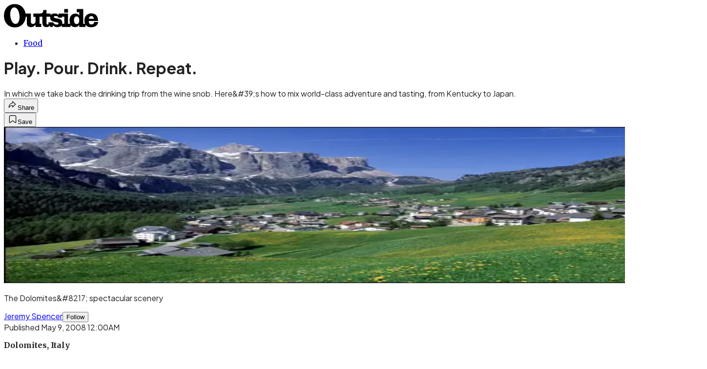

--- FILE ---
content_type: text/html; charset=utf-8
request_url: https://www.outsideonline.com/food/play-pour-drink-repeat/?scope=anon
body_size: 26649
content:
<!DOCTYPE html><html lang="en" class="merriweather_9fb01ae5-module__tjpaUa__className plus_jakarta_sans_6b06feeb-module__o-YZ4a__className overflow-x-hidden"><head><meta charSet="utf-8"/><meta name="viewport" content="width=device-width, initial-scale=1"/><link rel="preload" href="https://headless.outsideonline.com/_next/static/media/0595f7052377a1a2-s.p.0de08f1e.woff2" as="font" crossorigin="" type="font/woff2"/><link rel="preload" href="https://headless.outsideonline.com/_next/static/media/248e1dc0efc99276-s.p.8a6b2436.woff2" as="font" crossorigin="" type="font/woff2"/><link rel="preload" href="https://headless.outsideonline.com/_next/static/media/5c8bbc89ca099f34-s.p.871a2d56.woff2" as="font" crossorigin="" type="font/woff2"/><link rel="preload" href="https://headless.outsideonline.com/_next/static/media/63f26fe34c987908-s.p.e5023865.woff2" as="font" crossorigin="" type="font/woff2"/><link rel="preload" href="https://headless.outsideonline.com/_next/static/media/6c98c9fb873995d2-s.p.4a6499bc.woff2" as="font" crossorigin="" type="font/woff2"/><link rel="preload" href="https://headless.outsideonline.com/_next/static/media/e2f3d2dfca5b1593-s.p.89fd9991.woff2" as="font" crossorigin="" type="font/woff2"/><link rel="preload" href="https://headless.outsideonline.com/_next/static/media/f287e533ed04f2e6-s.p.b13871c7.woff2" as="font" crossorigin="" type="font/woff2"/><link rel="preload" href="https://headless.outsideonline.com/_next/static/media/f7aa21714c1c53f8-s.p.e3544bb0.woff2" as="font" crossorigin="" type="font/woff2"/><link rel="preload" href="https://headless.outsideonline.com/_next/static/media/fba5a26ea33df6a3-s.p.1bbdebe6.woff2" as="font" crossorigin="" type="font/woff2"/><link rel="preload" as="image" imageSrcSet="https://cdn.outsideonline.com/wp-content/uploads/migrated-images_parent/migrated-images_35/P411522-1-1_dolomites-italy.jpg?auto=webp&amp;width=1920&amp;quality=75&amp;fit=cover 1x, https://cdn.outsideonline.com/wp-content/uploads/migrated-images_parent/migrated-images_35/P411522-1-1_dolomites-italy.jpg?auto=webp&amp;width=3840&amp;quality=75&amp;fit=cover 2x" fetchPriority="high"/><link rel="stylesheet" href="https://headless.outsideonline.com/_next/static/chunks/3ead58966ec5e14d.css?dpl=dpl_8niS8R1Taf6KUBFayA2i7ue23DXX" data-precedence="next"/><link rel="preload" as="script" fetchPriority="low" href="https://headless.outsideonline.com/_next/static/chunks/c2f4fb33c3f4861c.js?dpl=dpl_8niS8R1Taf6KUBFayA2i7ue23DXX"/><script src="https://headless.outsideonline.com/_next/static/chunks/6a45d9020d49c2be.js?dpl=dpl_8niS8R1Taf6KUBFayA2i7ue23DXX" async=""></script><script src="https://headless.outsideonline.com/_next/static/chunks/84b2d4b4a7829aca.js?dpl=dpl_8niS8R1Taf6KUBFayA2i7ue23DXX" async=""></script><script src="https://headless.outsideonline.com/_next/static/chunks/8ed7946dcb4c7d5b.js?dpl=dpl_8niS8R1Taf6KUBFayA2i7ue23DXX" async=""></script><script src="https://headless.outsideonline.com/_next/static/chunks/turbopack-7d7ae32dd5b33b07.js?dpl=dpl_8niS8R1Taf6KUBFayA2i7ue23DXX" async=""></script><script src="https://headless.outsideonline.com/_next/static/chunks/0bca773f9803f23f.js?dpl=dpl_8niS8R1Taf6KUBFayA2i7ue23DXX" async=""></script><script src="https://headless.outsideonline.com/_next/static/chunks/e8476c63424a1140.js?dpl=dpl_8niS8R1Taf6KUBFayA2i7ue23DXX" async=""></script><script src="https://headless.outsideonline.com/_next/static/chunks/995084c9cf9b4445.js?dpl=dpl_8niS8R1Taf6KUBFayA2i7ue23DXX" async=""></script><script src="https://headless.outsideonline.com/_next/static/chunks/5848fc2568dae92f.js?dpl=dpl_8niS8R1Taf6KUBFayA2i7ue23DXX" async=""></script><script src="https://headless.outsideonline.com/_next/static/chunks/ff1a16fafef87110.js?dpl=dpl_8niS8R1Taf6KUBFayA2i7ue23DXX" async=""></script><script src="https://headless.outsideonline.com/_next/static/chunks/926350dec3317ae7.js?dpl=dpl_8niS8R1Taf6KUBFayA2i7ue23DXX" async=""></script><link rel="preload" href="https://www.googletagmanager.com/gtm.js?id=GTM-K4NWW8" as="script"/><link rel="preconnect" href="https://use.typekit.net" crossorigin="anonymous"/><link rel="preconnect" href="https://securepubads.g.doubleclick.net" crossorigin="anonymous"/><link rel="preconnect" href="https://micro.rubiconproject.com" crossorigin="anonymous"/><link rel="preconnect" href="https://amazon-adsystem.com" crossorigin="anonymous"/><link rel="preconnect" href="https://pub.doubleverify.com" crossorigin="anonymous"/><meta name="next-size-adjust" content=""/><title>Play. Pour. Drink. Repeat.</title><meta name="description" content="In which we take back the drinking trip from the wine snob. Here&amp;#39;s how to mix world-class adventure and tasting, from Kentucky to Japan."/><meta name="author" content="Christian DeBenedetti"/><meta name="author" content="Charles Bethea"/><meta name="author" content="Jeremy Spencer"/><meta name="robots" content="max-image-preview:large"/><meta name="am-api-token" content="YYcJV4n6DEEP"/><link rel="canonical" href="https://www.outsideonline.com/food/play-pour-drink-repeat/"/><meta property="og:title" content="Play. Pour. Drink. Repeat."/><meta property="og:description" content="In which we take back the drinking trip from the wine snob. Here&amp;#39;s how to mix world-class adventure and tasting, from Kentucky to Japan."/><meta property="og:url" content="https://www.outsideonline.com/food/play-pour-drink-repeat/"/><meta property="og:site_name" content="Outside"/><meta property="og:locale" content="en_US"/><meta property="og:image" content="https://www.outsideonline.com/wp-content/uploads/migrated-images_parent/migrated-images_35/P411522-1-1_dolomites-italy.jpg"/><meta property="og:image:width" content="440"/><meta property="og:image:height" content="280"/><meta property="og:image:alt" content="The Dolomites&amp;#8217; spectacular scenery"/><meta property="og:image:type" content="image/jpeg"/><meta property="og:type" content="article"/><meta property="article:published_time" content="2008-05-09T00:00:00.000Z"/><meta property="article:modified_time" content="2022-02-24T12:02:58.000Z"/><meta property="article:author" content="Christian DeBenedetti"/><meta property="article:author" content="Charles Bethea"/><meta property="article:author" content="Jeremy Spencer"/><meta name="twitter:card" content="summary_large_image"/><meta name="twitter:title" content="Play. Pour. Drink. Repeat."/><meta name="twitter:description" content="In which we take back the drinking trip from the wine snob. Here&amp;#39;s how to mix world-class adventure and tasting, from Kentucky to Japan."/><meta name="twitter:image" content="https://www.outsideonline.com/wp-content/uploads/migrated-images_parent/migrated-images_35/P411522-1-1_dolomites-italy.jpg"/><meta name="twitter:image:width" content="440"/><meta name="twitter:image:height" content="280"/><meta name="twitter:image:alt" content="The Dolomites&amp;#8217; spectacular scenery"/><meta name="twitter:image:type" content="image/jpeg"/><link rel="icon" href="/icon?6dd26e972d5bff8d" type="image/png" sizes="32x32"/><link rel="apple-touch-icon" href="/apple-icon?3872ec717b5f28d9" type="image/png" sizes="180x180"/><script src="https://headless.outsideonline.com/_next/static/chunks/a6dad97d9634a72d.js?dpl=dpl_8niS8R1Taf6KUBFayA2i7ue23DXX" noModule=""></script></head><body><div hidden=""><!--$--><!--/$--></div><div class="fixed top-0 z-50 flex h-[68px] w-full flex-col items-center bg-brand-primary font-utility shadow-md" id="out-header-wrapper" style="--font-body:var(--font-utility)"><out-header style="width:100%"><div class="py-spacing-xxxs flex flex-col items-center" slot="header-logo"><a href="https://www.outsideonline.com/" class="relative"><svg height="50" viewBox="0 0 125 32" fill="current-color" xmlns="http://www.w3.org/2000/svg" class="text-yellow-500 h-[34px] w-[120px] sm:w-[200px]"><title>Outside Online logo</title><path class="fill-current" d="M14.3929 30.8178C22.6079 30.8178 28.0724 24.8421 28.7046 16.8096H30.0947V25.6006C30.0947 29.1087 32.5274 30.47 35.7181 30.47C38.2767 30.47 40.4577 28.8898 41.5003 27.0219V30.2181H49.1131V26.1373H46.7732V16.8096H50.5002V24.0206C50.5002 28.3201 52.2078 30.47 56.1565 30.47C58.4305 30.47 59.6648 29.3635 60.5486 28.0983V30.2181H64.0868V27.9094C65.9203 29.8673 67.721 30.47 70.4053 30.47C72.871 30.47 74.8932 29.6154 75.9628 28.0353V30.2181H87.4969V27.5946C88.6984 29.3965 90.8141 30.44 93.5608 30.44C96.0268 30.44 97.6052 29.3965 98.8399 27.4986V30.2181H107.115V27.5286C108.76 29.7083 111.193 30.5959 114.442 30.5959C118.928 30.5959 123.099 28.7609 123.73 23.7028H118.518C118.107 25.8855 117.094 26.9289 114.79 26.9289C112.861 26.9289 111.504 25.7566 111.408 22.4074H123.572V21.6789C123.572 15.9881 120.189 12.4171 114.79 12.4171C109.766 12.4171 105.692 15.8951 105.692 21.49C105.692 23.229 105.947 24.8421 106.545 26.1043H104.146V6.75626H95.7088V10.93H98.8366V15.1995C97.8186 13.6254 96.0658 12.684 94.1901 12.7019C89.0098 12.7019 86.2299 16.3688 86.2299 21.3641C86.2091 22.9861 86.464 24.6022 86.9846 26.1403H84.1748V12.7019H71.8524V14.8817C70.8727 13.4904 69.4526 12.543 66.987 12.543C64.0179 12.543 62.1214 13.4605 61.2077 14.6928V12.6389H55.8989V8.02155H51.6985C51.6985 11.1518 50.8747 12.6359 46.7403 12.6359H38.5913V16.9026H41.4643V22.3715C41.4643 24.5543 40.3588 26.2273 37.989 26.2273C35.9668 26.2273 35.4305 24.8661 35.4305 23.0671V12.6329H28.4499C27.1886 5.80879 22.2903 0.210938 14.3929 0.210938C5.2942 0.210938 0.0512695 6.88219 0.0512695 15.6702C0.0512695 24.2095 5.77055 30.8178 14.3929 30.8178ZM69.3298 27.1178C66.8372 27.1178 65.6956 25.9784 64.5272 24.0805H58.5563C58.6492 26.0114 58.6192 27.0849 57.3219 27.0849C56.0247 27.0849 55.9018 25.7865 55.9018 24.7431V16.8096H60.7044C60.6774 17.0945 60.6685 17.3793 60.6744 17.6642C60.6744 25.6636 71.6337 22.4404 71.6337 25.7266C71.6367 26.863 70.3094 27.1178 69.3298 27.1178ZM76.5321 26.1043C76.598 25.6636 76.6309 25.2199 76.6279 24.7761C76.6279 17.1574 65.5399 20.2547 65.5399 17.1245C65.5399 16.081 66.9 15.8921 68.1314 15.8921C69.869 15.8921 70.8787 16.4288 71.6696 18.0719H76.2204V16.8066H79.3483V26.1014H76.5321V26.1043ZM15.1838 26.2303C10.8876 26.2603 8.26319 19.4031 8.26319 13.3615C8.26319 9.88353 9.59035 4.60646 13.539 4.60646C18.785 4.60646 20.5227 13.0797 20.5227 17.1904C20.5227 21.0792 19.2613 26.2303 15.1838 26.2303ZM95.4871 26.3892C92.6117 26.3892 91.979 23.5109 91.979 21.1722C91.979 18.8964 92.8633 16.3988 95.5834 16.3988C97.7315 16.3988 98.8399 18.4527 98.8399 20.5096V22.2485C98.8366 24.2724 97.7945 26.3892 95.4871 26.3892ZM111.504 19.595C111.881 17.0344 113.209 16.054 114.82 16.054C116.998 16.054 117.789 17.3523 117.945 19.595H111.504ZM79.1834 11.3377H84.1773V6.75326H79.1834V11.3377Z"></path></svg></a></div></out-header></div><div class="article-template w-full text-center" data-post-analytics-data="{&quot;authors&quot;:[&quot;Christian DeBenedetti&quot;,&quot;Charles Bethea&quot;,&quot;Jeremy Spencer&quot;],&quot;categories&quot;:[&quot;Food&quot;],&quot;tags&quot;:[&quot;culture&quot;,&quot;food&quot;,&quot;louisiana&quot;,&quot;japan&quot;,&quot;culinary&quot;],&quot;domain&quot;:&quot;outside&quot;,&quot;post_uuid&quot;:&quot;b17f8cd0dd8bdbddb76e7bf37d93b7ff&quot;,&quot;publish_date&quot;:&quot;May 9, 2008&quot;,&quot;title&quot;:&quot;Play. Pour. Drink. Repeat.&quot;}"><script id="seo-structured-data" type="application/ld+json" data-testid="structured-data">{"@context":"https://schema.org","@type":"Article","@id":"https://www.outsideonline.com/food/play-pour-drink-repeat/#article","isPartOf":{"@id":"https://www.outsideonline.com/food/play-pour-drink-repeat"},"author":[{"@type":"Person","@id":"https://www.outsideonline.com/#/schema/person/1072","name":"Christian DeBenedetti","url":"https://www.outsideonline.com/byline/christian-debenedetti"},{"@type":"Person","@id":"https://www.outsideonline.com/#/schema/person/1090","name":"Charles Bethea","url":"https://www.outsideonline.com/byline/charles-bethea"},{"@type":"Person","@id":"https://www.outsideonline.com/#/schema/person/30069","name":"Jeremy Spencer","url":"https://www.outsideonline.com/byline/jeremy-spencer"}],"headline":"Play. Pour. Drink. Repeat.","datePublished":"2008-05-09T00:00:00.000Z","dateModified":"2008-05-09T00:00:00.000Z","mainEntityOfPage":{"@id":"https://www.outsideonline.com/food/play-pour-drink-repeat/"},"wordCount":995,"publisher":{"@id":"https://www.outsideonline.com/#organization"},"image":{"@id":"https://www.outsideonline.com/food/play-pour-drink-repeat/#primaryimage"},"thumbnailUrl":"https://www.outsideonline.com/wp-content/uploads/migrated-images_parent/migrated-images_35/P411522-1-1_dolomites-italy.jpg","keywords":["parent_category: Food","tag: culture","tag: food","tag: louisiana","tag: japan","tag: culinary","type: article"],"articleSection":"Food","inLanguage":"en-US","@graph":[{"@type":"Article","@id":"https://www.outsideonline.com/food/play-pour-drink-repeat/#article","isPartOf":{"@id":"https://www.outsideonline.com/food/play-pour-drink-repeat"},"author":[{"@type":"Person","@id":"https://www.outsideonline.com/#/schema/person/1072","name":"Christian DeBenedetti","url":"https://www.outsideonline.com/byline/christian-debenedetti"},{"@type":"Person","@id":"https://www.outsideonline.com/#/schema/person/1090","name":"Charles Bethea","url":"https://www.outsideonline.com/byline/charles-bethea"},{"@type":"Person","@id":"https://www.outsideonline.com/#/schema/person/30069","name":"Jeremy Spencer","url":"https://www.outsideonline.com/byline/jeremy-spencer"}],"headline":"Play. Pour. Drink. Repeat.","datePublished":"2008-05-09T00:00:00.000Z","dateModified":"2008-05-09T00:00:00.000Z","mainEntityOfPage":{"@id":"https://www.outsideonline.com/food/play-pour-drink-repeat/"},"wordCount":995,"publisher":{"@id":"https://www.outsideonline.com/#organization"},"image":{"@id":"https://www.outsideonline.com/food/play-pour-drink-repeat/#primaryimage"},"thumbnailUrl":"https://www.outsideonline.com/wp-content/uploads/migrated-images_parent/migrated-images_35/P411522-1-1_dolomites-italy.jpg","keywords":["parent_category: Food","tag: culture","tag: food","tag: louisiana","tag: japan","tag: culinary","type: article"],"articleSection":"Food","inLanguage":"en-US"},{"@type":"WebPage","@id":"https://www.outsideonline.com/food/play-pour-drink-repeat/","url":"https://www.outsideonline.com/food/play-pour-drink-repeat/","name":"Play. Pour. Drink. Repeat.","isPartOf":{"@id":"https://www.outsideonline.com/#website"},"primaryImageOfPage":{"@id":"https://www.outsideonline.com/food/play-pour-drink-repeat/#primaryimage"},"image":{"@id":"https://www.outsideonline.com/food/play-pour-drink-repeat/#primaryimage"},"thumbnailUrl":"https://www.outsideonline.com/wp-content/uploads/migrated-images_parent/migrated-images_35/P411522-1-1_dolomites-italy.jpg","datePublished":"2008-05-09T00:00:00.000Z","dateModified":"2008-05-09T00:00:00.000Z","description":"Play. Pour. Drink. Repeat.","breadcrumb":{"@id":"https://www.outsideonline.com/food/play-pour-drink-repeat/#breadcrumb"},"inLanguage":"en-US","potentialAction":[{"@type":"ReadAction","target":["https://www.outsideonline.com/food/play-pour-drink-repeat/"]}]},{"@type":"ImageObject","inLanguage":"en-US","@id":"https://www.outsideonline.com/food/play-pour-drink-repeat/#primaryimage","url":"https://www.outsideonline.com/wp-content/uploads/migrated-images_parent/migrated-images_35/P411522-1-1_dolomites-italy.jpg","contentUrl":"https://www.outsideonline.com/wp-content/uploads/migrated-images_parent/migrated-images_35/P411522-1-1_dolomites-italy.jpg","width":440,"height":280,"caption":"The Dolomites&#8217; spectacular scenery"},{"@type":"BreadcrumbList","@id":"https://www.outsideonline.com/food/play-pour-drink-repeat/#breadcrumb","itemListElement":[{"@type":"ListItem","position":1,"name":"Food","item":"https://www.outsideonline.com/food/"},{"@type":"ListItem","position":2,"name":"Play. Pour. Drink. Repeat.","item":"https://www.outsideonline.com/food/play-pour-drink-repeat/"}]},{"@type":"WebSite","@id":"https://www.outsideonline.com/#website","url":"https://www.outsideonline.com/","name":"Outside","description":"Outside Magazine","publisher":{"@id":"https://www.outsideonline.com/#organization"},"potentialAction":[{"@type":"SearchAction","target":{"@type":"EntryPoint","urlTemplate":"https://www.outsideonline.com/?s={search_term_string}"},"query-input":"required name=search_term_string"}],"inLanguage":"en-US"},{"@type":"Organization","@id":"https://www.outsideonline.com/#organization","name":"Outside","url":"https://www.outsideonline.com/","logo":{"@type":"ImageObject","inLanguage":"en-US","@id":"https://www.outsideonline.com/#/schema/logo/image/","url":"https://cdn.outsideonline.com/wp-content/uploads/2024/04/AF-OUTSIDE.png","contentUrl":"https://cdn.outsideonline.com/wp-content/uploads/2024/04/AF-OUTSIDE.png","width":250,"height":250,"caption":"Outside"},"image":{"@id":"https://www.outsideonline.com/#/schema/logo/image/"}},{"@type":"Person","@id":"https://www.outsideonline.com/#/schema/person/1072","name":"Christian DeBenedetti","url":"https://www.outsideonline.com/byline/christian-debenedetti"}]}</script><div class="mt-[116px]"><div aria-label="Advertisement" class="prestitial-ad mx-auto my-tight min-h-[250px] w-full bg-bg-very-light py-base-tight sm:px-base-tight"><div id="prestitial-0" class="prestitial-content"></div></div></div><div class="mx-auto flex max-w-[1440px] px-base sm:px-loose md:space-x-base-loose md:p-base-loose lg:p-base" data-testid="grid"><div class="grid w-full grid-cols-4 gap-base-loose sm:grid-cols-8 md:grid-cols-12 body-content js-body-content overflow-x-hidden body-content-dense"><div class="col-span-full"></div><div class="article-header !col-span-full flex flex-col text-left"><div class="justify-start"><nav class="align-left col-span-full mb-base" data-pom-e2e-test-id="breadcrumbs"><ul class="flex flex-wrap gap-super-tight font-semibold"><li class="!-ml-0.5 flex gap-super-tight whitespace-nowrap"><a class="rounded-small px-extra-tight font-utility-2 text-brand-primary transition-colors duration-400 hover:bg-bg-light active:bg-bg-medium" href="/food"><span>Food</span></a></li></ul></nav><h1 class="mb-base-loose text-text-headline">Play. Pour. Drink. Repeat.</h1><div class="fp-intro mb-loose font-secondary text-description-size leading-description-line-height font-normal text-secondary">In which we take back the drinking trip from the wine snob. Here&amp;#39;s how to mix world-class adventure and tasting, from Kentucky to Japan.</div></div><div class="border-border-light border-t py-base-tight"><div class="flex h-4 justify-between"><div class="flex gap-x-base-tight"></div><div class="flex gap-x-base-tight"><div class="relative"><button class="inline-flex shrink-0 items-center justify-center rounded-full hover:cursor-pointer bg-bg-surface hover:bg-bg-light focus:bg-bg-dark text-primary border border-solid border-border-light aria-pressed:bg-brand-primary aria-pressed:text-text-surface py-very-tight px-base-tight gap-tight font-semibold font-utility-2" aria-label="Share article" aria-pressed="false" id="" aria-haspopup="true"><svg xmlns="http://www.w3.org/2000/svg" width="20" height="20" viewBox="0 0 20 20" class=""><title>Share Icon</title><path fill-rule="evenodd" clip-rule="evenodd" d="M9.52671 2.21112C9.31975 2.29685 9.18481 2.4988 9.18481 2.72281V5.69328C4.9997 6.2414 1.80019 10.0091 1.80019 14.533V15.2767C1.80019 15.5374 1.9821 15.7629 2.23697 15.818C2.49185 15.8731 2.75065 15.743 2.8584 15.5055C3.80204 13.4258 6.21665 11.8364 9.18481 11.6591V14.5382C9.18481 14.7622 9.31975 14.9642 9.52671 15.0499C9.73367 15.1356 9.97189 15.0882 10.1303 14.9298L16.038 9.02213C16.2543 8.80584 16.2543 8.45516 16.038 8.23887L10.1303 2.33118C9.97189 2.17278 9.73367 2.1254 9.52671 2.21112ZM10.2925 11.0903C10.2925 11.0898 10.2925 11.0893 10.2925 11.0888C10.2925 10.783 10.0445 10.535 9.73866 10.535C7.00766 10.535 4.54501 11.6113 2.99576 13.3185C3.52188 9.72192 6.34795 6.97376 9.77511 6.7477C10.0662 6.7285 10.2925 6.48678 10.2925 6.19505V4.05991L14.8631 8.6305L10.2925 13.2011V11.0918C10.2925 11.0913 10.2925 11.0908 10.2925 11.0903Z" class="fill-inverse"></path></svg><span class="hidden sm:inline">Share</span></button></div><button class="inline-flex shrink-0 items-center justify-center rounded-full hover:cursor-pointer bg-bg-surface hover:bg-bg-light focus:bg-bg-dark text-primary border border-solid border-border-light aria-pressed:bg-brand-primary aria-pressed:text-text-surface py-very-tight px-base-tight gap-tight font-semibold font-utility-2 sm:w-10.75" aria-label="Save this article" aria-pressed="false" id="article-bookmark-button"><svg xmlns="http://www.w3.org/2000/svg" width="20" height="20" viewBox="0 0 20 20" fill="current-color" class=""><title>Bookmark Icon</title><path fill-rule="evenodd" clip-rule="evenodd" d="M5.89753 3.23089C5.40785 3.23089 4.93823 3.42541 4.59198 3.77166C4.24572 4.11792 4.0512 4.58754 4.0512 5.07722V16.564C4.0512 16.6021 4.06181 16.6394 4.08183 16.6718C4.10186 16.7042 4.13051 16.7304 4.16459 16.7474C4.19866 16.7645 4.2368 16.7717 4.27474 16.7683C4.31268 16.7649 4.34892 16.751 4.3794 16.7281L9.63131 12.7907C9.8501 12.6267 10.1509 12.6267 10.3697 12.7907L15.6216 16.7281C15.652 16.751 15.6883 16.7649 15.7262 16.7683C15.7642 16.7717 15.8023 16.7645 15.8364 16.7474C15.8705 16.7304 15.8991 16.7042 15.9191 16.6718C15.9392 16.6394 15.9498 16.6021 15.9498 16.564V5.07722C15.9498 4.58754 15.7552 4.11792 15.409 3.77166C15.0627 3.42541 14.5931 3.23089 14.1034 3.23089H5.89753ZM3.72161 2.9013C4.2987 2.32421 5.0814 2 5.89753 2H14.1034C14.9196 2 15.7023 2.32421 16.2794 2.9013C16.8565 3.47839 17.1807 4.26109 17.1807 5.07722V16.564C17.1807 16.8306 17.1064 17.092 16.9662 17.3189C16.826 17.5457 16.6255 17.7291 16.387 17.8483C16.1485 17.9676 15.8815 18.0181 15.6159 17.9942C15.3503 17.9703 15.0966 17.8729 14.8832 17.713L10.0005 14.0523L5.11775 17.713C4.90439 17.8729 4.6507 17.9703 4.38511 17.9942C4.11952 18.0181 3.85251 17.9676 3.61401 17.8483C3.37551 17.7291 3.17493 17.5457 3.03475 17.3189C2.89456 17.092 2.82031 16.8306 2.82031 16.564V5.07722C2.82031 4.26109 3.14452 3.47839 3.72161 2.9013Z" class="fill-inverse"></path></svg><span class="hidden sm:inline">Save</span></button></div></div></div><div><img alt="Dolomites, Italy" data-src="https://www.outsideonline.com/wp-content/uploads/migrated-images_parent/migrated-images_35/P411522-1-1_dolomites-italy.jpg" data-loaded="true" fetchPriority="high" loading="eager" width="1440" height="320" decoding="async" data-nimg="1" style="color:transparent" srcSet="https://cdn.outsideonline.com/wp-content/uploads/migrated-images_parent/migrated-images_35/P411522-1-1_dolomites-italy.jpg?auto=webp&amp;width=1920&amp;quality=75&amp;fit=cover 1x, https://cdn.outsideonline.com/wp-content/uploads/migrated-images_parent/migrated-images_35/P411522-1-1_dolomites-italy.jpg?auto=webp&amp;width=3840&amp;quality=75&amp;fit=cover 2x" src="https://cdn.outsideonline.com/wp-content/uploads/migrated-images_parent/migrated-images_35/P411522-1-1_dolomites-italy.jpg?auto=webp&amp;width=3840&amp;quality=75&amp;fit=cover"/><p class="fp-leadCaption py-tight text-left font-utility text-utility3-size leading-utility3-line-height text-secondary">The Dolomites&amp;#8217; spectacular scenery</p></div></div><div class="content-wrap fp-contentTarget"><div class="article-body"><div class="mb-base-loose flex flex-wrap gap-(--spacing-base)"><!--$--><!--/$--><!--$--><!--/$--><!--$?--><template id="B:0"></template><!--/$--></div><div class="pub-date font-utility-2 text-secondary">Published May 9, 2008 12:00AM</div></div><p>
<strong>Dolomites, Italy </strong><br/>
<br/>CLIMBING, CYCLING, AND GRAPPA<br/>
<strong>THE DRAW</strong> Cyclists and climbers have been exploring WWI ruins in the Dolomites ever since the fighting ended. To navigate the area easily, base yourself in Cortina d’Ampezzo, near the Austrian border. Cortina Alpine Guides offers daylong <em>via ferrate</em> (European-style cable-assisted climbing) trips to the ruins ($120; <a target="_blank" class="text-brand-primary underline hover:text-brand-primary/85 break-words overflow-wrap-anywhere underline-offset-[3px]" rel="noopener" href="http://www.guidecortina.com/index.lasso?l=ita">guidecortina.com</a>). To cycle the same passes that make pros in the Giro d’Italia turn to performance enhancers, take a weeklong bike tour with Trek Travel ($3,195; <a target="_blank" class="text-brand-primary underline hover:text-brand-primary/85 break-words overflow-wrap-anywhere underline-offset-[3px]" rel="noopener" href="http://trektravel.com">trektravel.com</a>). </p><p class="aspect-video"></p><p>
<strong>THE DRINK</strong> Fifty-five miles south of Cortina, fourth-generation distiller Jacopo Poli handcrafts a grappa that defies the after-dinner liqueur’s reputation for harshness. Poli ages his Grappa Poli Barrique for 13 years and produces just 3,000 bottles annually ($90; <a target="_blank" class="text-brand-primary underline hover:text-brand-primary/85 break-words overflow-wrap-anywhere underline-offset-[3px]" rel="noopener" href="http://www.poligrappa.com">poligrappa.com</a>). </p>
<p>
<strong>THE RECOVERY</strong> Stay at Cortina’s Corte delle Dolomiti Resort (from $90; <a target="_blank" class="text-brand-primary underline hover:text-brand-primary/85 break-words overflow-wrap-anywhere underline-offset-[3px]" rel="noopener" href="http://hotelboite.it">hotelboite.it</a>) and fend off your hangover with the Tyrolean dumplings at Locatelli alle Tre Cime di Lavaredo, a historic stone climbers’ hut 35 miles away (011-39-0474-97-2002). </p>
<h2>Loire Valley, France</h2>
<h4>Cycling and Absinthe</h4>
<p></p><figure id="attachment_1486216" class="pom-image-wrap"><img alt="Loire Valley, France" loading="lazy" width="440" height="260" decoding="async" data-nimg="1" class="attachment-full size-full" style="color:transparent" srcSet=" 1x,  2x"/><figcaption class="pom-caption"><span class="article__caption">Bike through the Loire Valley</span> (Photodisc/Getty)</figcaption></figure>
<p></p>
<p>
<strong>THE DRAW</strong> Synonymous with châteaux and wine, the Loire Valley is prime bike country, too: La Loire à Vélo, a new 200-mile network of paths, crosses the valley along its eponymous river. Rent a bike in Saumur (from $22; <a target="_blank" class="text-brand-primary underline hover:text-brand-primary/85 break-words overflow-wrap-anywhere underline-offset-[3px]" rel="noopener" href="http://locationdevelos.com">locationdevelos.com</a>).</p>
<p>
<strong>THE DRINK</strong> Long decried as an agent of madness, true absinthe is nothing of the sort. In Saumur’s Combier Distillery (<a target="_blank" class="text-brand-primary underline hover:text-brand-primary/85 break-words overflow-wrap-anywhere underline-offset-[3px]" rel="noopener" href="http://combier.fr">combier.fr</a>), absinthe artisan T. A. Breaux has resurrected the anise-flavored spirit: Lucid Absinthe Supérieure ($60; <a target="_blank" class="text-brand-primary underline hover:text-brand-primary/85 break-words overflow-wrap-anywhere underline-offset-[3px]" rel="noopener" href="http://drinklucid.com">drinklucid.com</a>), which takes its name from the clear-headed nature of its buzz, is available in America; when in France, look for Breaux’s Jade absinthes. </p>
<p>
<strong>THE RECOVERY</strong> After touring the distillery, stay at  Le Prieuré, a former Benedictine priory (doubles, $200; <a target="_blank" class="text-brand-primary underline hover:text-brand-primary/85 break-words overflow-wrap-anywhere underline-offset-[3px]" rel="noopener" href="http://www.prieure.com">prie­ure.com</a>).</p>
<div class="ad-placeholder-wrapper relative w-full border-t border-b border-border-light col-span-full my-3 md:col-span-10 md:col-start-2"><div class="mb-[30px] min-h-[30px] text-center"><span class="font-utility-4 font-medium tracking-[1px] text-neutral-500 uppercase">ADVERTISEMENT</span></div><div class="ad-placeholder -mt-[30px] mb-[30px] flex min-h-[250px] w-full items-center justify-center"><div class="w-full "><div id="in-content-leaderboard-I0-P0-CMI0" class="flex justify-center text-left"></div></div></div></div><h2>Dartmoor, England</h2>
<h4>Paddling, Fly-fishing, and Gin</h4>
<p><shortcode type="sidebar" props="{&quot;img&quot;:&quot;&quot;,&quot;hed&quot;:&quot;Strategies: The Hangover&quot;,&quot;show_text&quot;:true,&quot;cta_link&quot;:&quot;&quot;,&quot;cta_text&quot;:&quot;&quot;,&quot;image_src&quot;:false}"></shortcode></p>
<p>
<strong>THE DRAW</strong> Dartmoor National Park is a 368-square-mile high moorland that’s full of bogs and ghostly folklorelegend has it that the place inspired Sir Arthur Conan Doyle’s <em>The Hound of the Baskervilles</em>. Less famous and more enticing are the park’s rivers. <box>The River Dart sees Class III rapids in the winter (daylong guided kayak trips with Plymouth-based Spirit of Adventure, $70; <a target="_blank" class="text-brand-primary underline hover:text-brand-primary/85 break-words overflow-wrap-anywhere underline-offset-[3px]" rel="noopener" href="http://www.spirit-of-adventure.com/">spirit-of-adventure.com</a>). In the spring, cast for wild brown trout on the Dart’s tributaries and the Teign (guided day trips, $210; <a target="_blank" class="text-brand-primary underline hover:text-brand-primary/85 break-words overflow-wrap-anywhere underline-offset-[3px]" rel="noopener" href="http://comeflyfishing.co.uk">comeflyfishing.co.uk</a>).</box></p>
<p>
<strong>THE DRINK</strong> The secret to the success of England’s original dry gin is no secret: Plymouth Gin has been made with granite-purified water from Dartmoor reservoirs since 1793. It’s an incredibly smooth and balanced spiritthe choice of Churchill and FDR, Hitchcock and Ian Fleming. Add a splash of vermouth for the world’s best martini ($36; <a target="_blank" class="text-brand-primary underline hover:text-brand-primary/85 break-words overflow-wrap-anywhere underline-offset-[3px]" rel="noopener" href="http://plymouthgin.com">plymouthgin.com</a>).</p>
<p>
<strong>THE RECOVERY</strong> Stay in Plymouth at the   150-year-old Chester House (doubles, $84; <a target="_blank" class="text-brand-primary underline hover:text-brand-primary/85 break-words overflow-wrap-anywhere underline-offset-[3px]" rel="noopener" href="http://www.chesterplymouth.co.uk">chesterplymouth.co.uk</a>).  </p>
<div class="ad-placeholder-wrapper relative w-full border-t border-b border-border-light col-span-full my-3 md:col-span-10 md:col-start-2"><div class="mb-[30px] min-h-[30px] text-center"><span class="font-utility-4 font-medium tracking-[1px] text-neutral-500 uppercase">ADVERTISEMENT</span></div><div class="ad-placeholder -mt-[30px] mb-[30px] flex min-h-[250px] w-full items-center justify-center"><div class="w-full "><div id="in-content-leaderboard-I1-P0-CMI0" class="flex justify-center text-left"></div></div></div></div><h2>Kentucky</h2>
<h4>Derby and Bourbon</h4>
<p></p><figure id="attachment_1486201" class="pom-image-wrap"><img alt="Kentucky" loading="lazy" width="440" height="280" decoding="async" data-nimg="1" class="attachment-full size-full" style="color:transparent" srcSet=" 1x,  2x"/><figcaption class="pom-caption"><span class="article__caption">Follow’s Kentucky’s Bourbon Trail</span> (courtesy, Kentucky Department of Tourism)</figcaption></figure>
<p></p>
<div class="ad-placeholder-wrapper relative w-full border-t border-b border-border-light col-span-full my-3 md:col-span-10 md:col-start-2"><div class="mb-[30px] min-h-[30px] text-center"><span class="font-utility-4 font-medium tracking-[1px] text-neutral-500 uppercase">ADVERTISEMENT</span></div><div class="ad-placeholder -mt-[30px] mb-[30px] flex min-h-[250px] w-full items-center justify-center"><div class="w-full "><div id="in-content-leaderboard-I2-P0-CMI0" class="flex justify-center text-left"></div></div></div></div><p>
<strong>THE DRAW</strong> The 134th Kentucky Derby takes place May 3 in Louisville, and while you’re probably not interested in the stodgy Churchill Downs grandstand, the infield will quell your thirst for adventure: This debauched mud pit, full of fruit hurlers and flashers, inspired Hunter S. Thompson’s first foray into gonzo prose (tickets, $40; <a target="_blank" class="text-brand-primary underline hover:text-brand-primary/85 break-words overflow-wrap-anywhere underline-offset-[3px]" rel="noopener" href="http://kentuckyderby.com">kentuckyderby.com</a>).</p>
<p>
<strong>THE DRINK</strong> While worthy single-barrel bourbons like Elmer T. Lee’s are all the rage with booze aficionados, we have a soft spot for Maker’s Mark, the bourbon that first slaked our thirst when we were 21-ish. The reason is simple: Because Maker’s uses wheat instead of the traditional rye, it has a softer, sweeter taste.</p>
<p>
<strong>THE RECOVERY</strong> Sleep and drink at the Old Talbott Tavern, 20 miles from Maker’s Bardstown distillery (from $78; <a target="_blank" class="text-brand-primary underline hover:text-brand-primary/85 break-words overflow-wrap-anywhere underline-offset-[3px]" rel="noopener" href="http://talbotts.com">talbotts.com</a>). </p>
<h2>Kagoshima, Japan</h2>
<h4>Hiking, Hot Springs, and Shochu</h4>
<p>
<strong>THE DRAW</strong> The best way to cap a day of volcano hiking is to settle into a bath with a good drink. The 135,500-acre Kirishima-Yaku National Park, situated at the southern tip of Kyushu Island, provides ample opportunity: The park is home to 23 volcanoes, 15 craters, and countless <em>onsen</em> (natural hot springs). Rent a car in Kagoshima and drive 90 minutes to Ebino Kogen, gateway to the misty Kirishima volcanic range. The trail to the summit of Karakuni-dake, the highest peak in the region, starts at the Ebino Kogen-so hot-springs lodge (from $100; <a target="_blank" class="text-brand-primary underline hover:text-brand-primary/85 break-words overflow-wrap-anywhere underline-offset-[3px]" rel="noopener" href="http://www.ebinokogenso.jp">ebinokogenso.jp</a>). </p>
<p>
<strong>THE DRINK</strong> Shochu is a classic, clear Japanese spirit that’s made from rice, barley, or sweet potatoes. Our choice is Ikkomon ($30; <a target="_blank" class="text-brand-primary underline hover:text-brand-primary/85 break-words overflow-wrap-anywhere underline-offset-[3px]" rel="noopener" href="http://www.takarasake.com/">takarasake.com</a>), a mellow, sweet-potato-based version that’s distilled in Kagoshima. It’s best served warm. </p>
<p>
<strong>THE RECOVERY</strong> Don’t miss the <em>tonkatsu</em> (pork cutlets) at Kago­shima’s Ajimori, a traditional tapas-style pub (011-81-099-224-7634). </p>
<div class="ad-placeholder-wrapper relative w-full border-t border-b border-border-light col-span-full my-3 md:col-span-10 md:col-start-2"><div class="mb-[30px] min-h-[30px] text-center"><span class="font-utility-4 font-medium tracking-[1px] text-neutral-500 uppercase">ADVERTISEMENT</span></div><div class="ad-placeholder -mt-[30px] mb-[30px] flex min-h-[250px] w-full items-center justify-center"><div class="w-full "><div id="in-content-leaderboard-I3-P0-CMI0" class="flex justify-center text-left"></div></div></div></div><h2>Scottish Highlands</h2>
<h4>Climbing, Biking, and Scotch</h4>
<p></p><figure id="attachment_1486276" class="pom-image-wrap"><img alt="Scottish Highlands" loading="lazy" width="440" height="280" decoding="async" data-nimg="1" class="attachment-full size-full" style="color:transparent" srcSet=" 1x,  2x"/><figcaption class="pom-caption"><span class="article__caption">The Scottish highlands</span> (Robert Harding/Digital Vision/Getty)</figcaption></figure>
<p></p>
<div class="ad-placeholder-wrapper relative w-full border-t border-b border-border-light col-span-full my-3 md:col-span-10 md:col-start-2"><div class="mb-[30px] min-h-[30px] text-center"><span class="font-utility-4 font-medium tracking-[1px] text-neutral-500 uppercase">ADVERTISEMENT</span></div><div class="ad-placeholder -mt-[30px] mb-[30px] flex min-h-[250px] w-full items-center justify-center"><div class="w-full "><div id="in-content-leaderboard-I4-P0-CMI0" class="flex justify-center text-left"></div></div></div></div><p>
<strong>THE DRAW</strong> Established in 2003, Cairngorms National Park is home to one-quarter of Great Britain’s threatened flora and fauna, as well as five peaks over 4,000 feet. Scale them with Talisman Mountain Activities (private guiding, $275; <a target="_blank" class="text-brand-primary underline hover:text-brand-primary/85 break-words overflow-wrap-anywhere underline-offset-[3px]" rel="noopener" href="http://talisman-activities.co.uk">talisman-activities.co.uk</a>), or rent a bike at Basecamp Mountainbike, near Fort William, and dive into 22 miles of singletrack in Cairngorms’ Laggan Wolftrax Mountain Bike Park (rentals, $40; <a target="_blank" class="text-brand-primary underline hover:text-brand-primary/85 break-words overflow-wrap-anywhere underline-offset-[3px]" rel="noopener" href="http://basecampmtb.com">basecampmtb.com</a>).</p>
<p>
<strong>THE DRINK</strong> Dalwhinnie, one of Scotland’s highest-altitude distilleries, was built in 1897 near 1,484-foot Drumochter Pass. Good call: According to the late whiskey expert Michael Jackson, the cold local springwater is essential to the famed “honeyed with a touch of peat” character in Dalwhinnie’s 15-year-old single malt. Drink it neat or on the rocks, and never with soda ($63; <a target="_blank" class="text-brand-primary underline hover:text-brand-primary/85 break-words overflow-wrap-anywhere underline-offset-[3px]" rel="noopener" href="http://malts.com">malts.com</a>).</p>
<p>
<strong>THE RECOVERY</strong> Crash near the distillery at the Suie Hotel (from $70; <a target="_blank" class="text-brand-primary underline hover:text-brand-primary/85 break-words overflow-wrap-anywhere underline-offset-[3px]" rel="noopener" href="http://suiehotel.com">suiehotel.com</a>) and taste dozens more Scotches at the woodstove-heated bar.</p>
<!-- --></div><div class="article-bottom"><div class="col-span-full mb-extra-loose flex flex-wrap gap-base-tight text-left md:col-span-10 md:col-start-2 lg:col-span-8 lg:col-start-3"><a class="inline-flex shrink-0 items-center justify-center rounded-full hover:cursor-pointer bg-bg-light hover:bg-bg-medium focus:bg-bg-dark text-primary py-very-tight px-base-tight gap-tight font-semibold font-utility-2" rel="" target="_self" href="/tag/culinary"><span class="">Culinary</span></a><a class="inline-flex shrink-0 items-center justify-center rounded-full hover:cursor-pointer bg-bg-light hover:bg-bg-medium focus:bg-bg-dark text-primary py-very-tight px-base-tight gap-tight font-semibold font-utility-2" rel="" target="_self" href="/tag/france"><span class="">France</span></a><a class="inline-flex shrink-0 items-center justify-center rounded-full hover:cursor-pointer bg-bg-light hover:bg-bg-medium focus:bg-bg-dark text-primary py-very-tight px-base-tight gap-tight font-semibold font-utility-2" rel="" target="_self" href="/tag/japan"><span class="">Japan</span></a><a class="inline-flex shrink-0 items-center justify-center rounded-full hover:cursor-pointer bg-bg-light hover:bg-bg-medium focus:bg-bg-dark text-primary py-very-tight px-base-tight gap-tight font-semibold font-utility-2" rel="" target="_self" href="/tag/louisiana"><span class="">Louisiana</span></a></div><div class="mb-base-loose"></div><div class="block md:hidden"><a target="_blank" rel="noopener noreferrer" class="my-base-tight flex w-full cursor-pointer items-center gap-base rounded-md border border-border-light bg-bg-surface p-base-tight no-underline md:my-0 md:w-[300px]" href="https://www.google.com/preferences/source?q=outsideonline.com"><svg width="32" height="32" viewBox="0 0 48 48" class="shrink-0" aria-hidden="true"><title>Google</title><path fill="#EA4335" d="M24 9.5c3.54 0 6.71 1.22 9.21 3.6l6.85-6.85C35.9 2.38 30.47 0 24 0 14.62 0 6.51 5.38 2.56 13.22l7.98 6.19C12.43 13.72 17.74 9.5 24 9.5z"></path><path fill="#4285F4" d="M46.98 24.55c0-1.57-.15-3.09-.38-4.55H24v9.02h12.94c-.58 2.96-2.26 5.48-4.78 7.18l7.73 6c4.51-4.18 7.09-10.36 7.09-17.65z"></path><path fill="#FBBC05" d="M10.53 28.59c-.48-1.45-.76-2.99-.76-4.59s.27-3.14.76-4.59l-7.98-6.19C.92 16.46 0 20.12 0 24c0 3.88.92 7.54 2.56 10.78l7.97-6.19z"></path><path fill="#34A853" d="M24 48c6.48 0 11.93-2.13 15.89-5.81l-7.73-6c-2.15 1.45-4.92 2.3-8.16 2.3-6.26 0-11.57-4.22-13.47-9.91l-7.98 6.19C6.51 42.62 14.62 48 24 48z"></path></svg><span class="flex-1 text-left font-utility-2 font-semibold text-primary">Add <!-- -->Outside<!-- --> as a preferred source on Google</span><span class="inline-flex shrink-0 items-center justify-center gap-extra-tight rounded-full border border-border-light bg-bg-surface px-base-tight py-extra-tight font-utility-2 font-semibold text-primary transition-colors hover:bg-bg-medium"><svg xmlns="http://www.w3.org/2000/svg" width="18" height="18" viewBox="0 0 18 18" fill="none" class="shrink-0" aria-hidden="true"><path d="M9.16855 9.375L10.8748 8.34375L12.5811 9.375L12.1311 7.425L13.6311 6.13125L11.6623 5.9625L10.8748 4.125L10.0873 5.9625L8.11855 6.13125L9.61855 7.425L9.16855 9.375ZM4.2748 16.4063C3.8623 16.4688 3.49043 16.3719 3.15918 16.1156C2.82793 15.8594 2.6373 15.525 2.5873 15.1125L1.59355 6.91875C1.54355 6.50625 1.64355 6.1375 1.89355 5.8125C2.14355 5.4875 2.4748 5.3 2.8873 5.25L3.7498 5.1375V11.25C3.7498 12.075 4.04355 12.7813 4.63105 13.3688C5.21855 13.9563 5.9248 14.25 6.7498 14.25H13.7248C13.6498 14.55 13.4998 14.8094 13.2748 15.0281C13.0498 15.2469 12.7748 15.375 12.4498 15.4125L4.2748 16.4063ZM6.7498 12.75C6.3373 12.75 5.98418 12.6031 5.69043 12.3094C5.39668 12.0156 5.2498 11.6625 5.2498 11.25V3C5.2498 2.5875 5.39668 2.23438 5.69043 1.94063C5.98418 1.64688 6.3373 1.5 6.7498 1.5H14.9998C15.4123 1.5 15.7654 1.64688 16.0592 1.94063C16.3529 2.23438 16.4998 2.5875 16.4998 3V11.25C16.4998 11.6625 16.3529 12.0156 16.0592 12.3094C15.7654 12.6031 15.4123 12.75 14.9998 12.75H6.7498Z" fill="#333333"></path></svg>Add</span></a></div></div><div></div></div><div class="hidden md:block" style="min-width:350px"><div id="article-pane" class="flex h-full flex-col items-end"><div class="relative h-96"><div id="ad-initial-leaderboard-0" class="justify-right flex text-left sticky top-10 mb-base"></div></div><a target="_blank" rel="noopener noreferrer" class="my-base-tight flex w-full cursor-pointer items-center gap-base rounded-md border border-border-light bg-bg-surface p-base-tight no-underline md:my-0 md:w-[300px]" href="https://www.google.com/preferences/source?q=outsideonline.com"><svg width="32" height="32" viewBox="0 0 48 48" class="shrink-0" aria-hidden="true"><title>Google</title><path fill="#EA4335" d="M24 9.5c3.54 0 6.71 1.22 9.21 3.6l6.85-6.85C35.9 2.38 30.47 0 24 0 14.62 0 6.51 5.38 2.56 13.22l7.98 6.19C12.43 13.72 17.74 9.5 24 9.5z"></path><path fill="#4285F4" d="M46.98 24.55c0-1.57-.15-3.09-.38-4.55H24v9.02h12.94c-.58 2.96-2.26 5.48-4.78 7.18l7.73 6c4.51-4.18 7.09-10.36 7.09-17.65z"></path><path fill="#FBBC05" d="M10.53 28.59c-.48-1.45-.76-2.99-.76-4.59s.27-3.14.76-4.59l-7.98-6.19C.92 16.46 0 20.12 0 24c0 3.88.92 7.54 2.56 10.78l7.97-6.19z"></path><path fill="#34A853" d="M24 48c6.48 0 11.93-2.13 15.89-5.81l-7.73-6c-2.15 1.45-4.92 2.3-8.16 2.3-6.26 0-11.57-4.22-13.47-9.91l-7.98 6.19C6.51 42.62 14.62 48 24 48z"></path></svg><span class="flex-1 text-left font-utility-2 font-semibold text-primary">Add <!-- -->Outside<!-- --> as a preferred source on Google</span><span class="inline-flex shrink-0 items-center justify-center gap-extra-tight rounded-full border border-border-light bg-bg-surface px-base-tight py-extra-tight font-utility-2 font-semibold text-primary transition-colors hover:bg-bg-medium"><svg xmlns="http://www.w3.org/2000/svg" width="18" height="18" viewBox="0 0 18 18" fill="none" class="shrink-0" aria-hidden="true"><path d="M9.16855 9.375L10.8748 8.34375L12.5811 9.375L12.1311 7.425L13.6311 6.13125L11.6623 5.9625L10.8748 4.125L10.0873 5.9625L8.11855 6.13125L9.61855 7.425L9.16855 9.375ZM4.2748 16.4063C3.8623 16.4688 3.49043 16.3719 3.15918 16.1156C2.82793 15.8594 2.6373 15.525 2.5873 15.1125L1.59355 6.91875C1.54355 6.50625 1.64355 6.1375 1.89355 5.8125C2.14355 5.4875 2.4748 5.3 2.8873 5.25L3.7498 5.1375V11.25C3.7498 12.075 4.04355 12.7813 4.63105 13.3688C5.21855 13.9563 5.9248 14.25 6.7498 14.25H13.7248C13.6498 14.55 13.4998 14.8094 13.2748 15.0281C13.0498 15.2469 12.7748 15.375 12.4498 15.4125L4.2748 16.4063ZM6.7498 12.75C6.3373 12.75 5.98418 12.6031 5.69043 12.3094C5.39668 12.0156 5.2498 11.6625 5.2498 11.25V3C5.2498 2.5875 5.39668 2.23438 5.69043 1.94063C5.98418 1.64688 6.3373 1.5 6.7498 1.5H14.9998C15.4123 1.5 15.7654 1.64688 16.0592 1.94063C16.3529 2.23438 16.4998 2.5875 16.4998 3V11.25C16.4998 11.6625 16.3529 12.0156 16.0592 12.3094C15.7654 12.6031 15.4123 12.75 14.9998 12.75H6.7498Z" fill="#333333"></path></svg>Add</span></a><div class="relative flex-1"><div id="right-rail-0" class="ad-right-rail sticky top-10 min-h-[250px] md:min-h-[600px]"></div></div></div></div></div><div class="pointer-events-none fixed bottom-0 z-50 w-full"><div id="ad-footer-container" class="flex w-full justify-center bg-white/0 pointer-events-auto h-[56px] py-super-tight sm:h-[75px] md:h-[100px]"><div class="relative"><div id="footer-0" class="ad-footer"></div></div></div></div><!--$!--><template data-dgst="BAILOUT_TO_CLIENT_SIDE_RENDERING"></template><!--/$--></div><!--$--><!--/$--><div id="piano-upfront-email-collection-modal" data-testid="piano-upfront-email-collection-modal" class="fixed top-0 left-0 z-10000 flex hidden h-full w-full items-center justify-center bg-neutral-transparent-20"></div><!--$--><!--/$--><out-footer style="--font-body:var(--font-utility)" theme="light"></out-footer><div style="margin-bottom:0px" class="transition-[margin-bottom] duration-300 ease-in-out" aria-hidden="true" data-testid="footer-spacer"></div><script>requestAnimationFrame(function(){$RT=performance.now()});</script><script src="https://headless.outsideonline.com/_next/static/chunks/c2f4fb33c3f4861c.js?dpl=dpl_8niS8R1Taf6KUBFayA2i7ue23DXX" id="_R_" async=""></script><div hidden id="S:0"><div class="flex items-center justify-start gap-(--spacing-base-tight)"><a href="/byline/jeremy-spencer" data-outbound-instanced="true" class="flex items-center justify-start gap-(--spacing-base-tight)" aria-label="View Jeremy Spencer&#x27;s bio"><span class="font-utility-2 font-bold text-primary">Jeremy Spencer</span></a><button class="inline-flex shrink-0 items-center justify-center rounded-full text-neutral-900 hover:cursor-pointer bg-platform hover:bg-yellow-400 py-very-tight px-base-tight gap-tight font-semibold font-utility-2" aria-pressed="false" id="article-author-follow-button"><span class="">Follow</span></button></div></div><script>$RB=[];$RV=function(a){$RT=performance.now();for(var b=0;b<a.length;b+=2){var c=a[b],e=a[b+1];null!==e.parentNode&&e.parentNode.removeChild(e);var f=c.parentNode;if(f){var g=c.previousSibling,h=0;do{if(c&&8===c.nodeType){var d=c.data;if("/$"===d||"/&"===d)if(0===h)break;else h--;else"$"!==d&&"$?"!==d&&"$~"!==d&&"$!"!==d&&"&"!==d||h++}d=c.nextSibling;f.removeChild(c);c=d}while(c);for(;e.firstChild;)f.insertBefore(e.firstChild,c);g.data="$";g._reactRetry&&requestAnimationFrame(g._reactRetry)}}a.length=0};
$RC=function(a,b){if(b=document.getElementById(b))(a=document.getElementById(a))?(a.previousSibling.data="$~",$RB.push(a,b),2===$RB.length&&("number"!==typeof $RT?requestAnimationFrame($RV.bind(null,$RB)):(a=performance.now(),setTimeout($RV.bind(null,$RB),2300>a&&2E3<a?2300-a:$RT+300-a)))):b.parentNode.removeChild(b)};$RC("B:0","S:0")</script><script>(self.__next_f=self.__next_f||[]).push([0])</script><script>self.__next_f.push([1,"1:\"$Sreact.fragment\"\n2:I[79520,[\"https://headless.outsideonline.com/_next/static/chunks/0bca773f9803f23f.js?dpl=dpl_8niS8R1Taf6KUBFayA2i7ue23DXX\",\"https://headless.outsideonline.com/_next/static/chunks/e8476c63424a1140.js?dpl=dpl_8niS8R1Taf6KUBFayA2i7ue23DXX\"],\"\"]\n3:I[35785,[\"https://headless.outsideonline.com/_next/static/chunks/0bca773f9803f23f.js?dpl=dpl_8niS8R1Taf6KUBFayA2i7ue23DXX\",\"https://headless.outsideonline.com/_next/static/chunks/e8476c63424a1140.js?dpl=dpl_8niS8R1Taf6KUBFayA2i7ue23DXX\",\"https://headless.outsideonline.com/_next/static/chunks/995084c9cf9b4445.js?dpl=dpl_8niS8R1Taf6KUBFayA2i7ue23DXX\",\"https://headless.outsideonline.com/_next/static/chunks/5848fc2568dae92f.js?dpl=dpl_8niS8R1Taf6KUBFayA2i7ue23DXX\"],\"ErrorBoundary\"]\n4:I[44129,[\"https://headless.outsideonline.com/_next/static/chunks/0bca773f9803f23f.js?dpl=dpl_8niS8R1Taf6KUBFayA2i7ue23DXX\",\"https://headless.outsideonline.com/_next/static/chunks/e8476c63424a1140.js?dpl=dpl_8niS8R1Taf6KUBFayA2i7ue23DXX\",\"https://headless.outsideonline.com/_next/static/chunks/995084c9cf9b4445.js?dpl=dpl_8niS8R1Taf6KUBFayA2i7ue23DXX\",\"https://headless.outsideonline.com/_next/static/chunks/5848fc2568dae92f.js?dpl=dpl_8niS8R1Taf6KUBFayA2i7ue23DXX\"],\"ReactQueryContext\"]\n5:I[8539,[\"https://headless.outsideonline.com/_next/static/chunks/0bca773f9803f23f.js?dpl=dpl_8niS8R1Taf6KUBFayA2i7ue23DXX\",\"https://headless.outsideonline.com/_next/static/chunks/e8476c63424a1140.js?dpl=dpl_8niS8R1Taf6KUBFayA2i7ue23DXX\"],\"AnalyticsProvider\"]\n6:I[13495,[\"https://headless.outsideonline.com/_next/static/chunks/0bca773f9803f23f.js?dpl=dpl_8niS8R1Taf6KUBFayA2i7ue23DXX\",\"https://headless.outsideonline.com/_next/static/chunks/e8476c63424a1140.js?dpl=dpl_8niS8R1Taf6KUBFayA2i7ue23DXX\"],\"PianoAnalytics\"]\n7:I[20661,[\"https://headless.outsideonline.com/_next/static/chunks/0bca773f9803f23f.js?dpl=dpl_8niS8R1Taf6KUBFayA2i7ue23DXX\",\"https://headless.outsideonline.com/_next/static/chunks/e8476c63424a1140.js?dpl=dpl_8niS8R1Taf6KUBFayA2i7ue23DXX\"],\"Header\"]\n10:I[68027,[],\"default\"]\n:HL[\"https://headless.outsideonline.com/_next/static/chunks/3ead58966ec5e14d.css?dpl=dpl_8niS8R1Taf6KUBFayA2i7ue23DXX\",\"style\"]\n:HL[\"https://headless.outsideonline.com/_next/static/media/0595f7052377a1a2-s.p.0de08f1e.woff2\",\"font\",{\"crossOrigin\":\"\",\"type\":\"font/woff2\"}]\n:HL[\"https://headless.outsideonline.com/_next/static/media/248e1dc0efc99276-s.p.8a6b2436.woff2\",\"font\",{\"crossOrigin\":\"\",\"type\":\"font/woff2\"}]\n:HL[\"https://headless.outsideonline.com/_next/static/media/5c8bbc89ca099f34-s.p.871a2d56.woff2\",\"font\",{\"crossOrigin\":\"\",\"type\":\"font/woff2\"}]\n:HL[\"https://headless.outsideonline.com/_next/static/media/63f26fe34c987908-s.p.e5023865.woff2\",\"font\",{\"crossOrigin\":\"\",\"type\":\"font/woff2\"}]\n:HL[\"https://headless.outsideonline.com/_next/static/media/6c98c9fb873995d2-s.p.4a6499bc.woff2\",\"font\",{\"crossOrigin\":\"\",\"type\":\"font/woff2\"}]\n:HL[\"https://headless.outsideonline.com/_next/static/media/e2f3d2dfca5b1593-s.p.89fd9991.woff2\",\"font\",{\"crossOrigin\":\"\",\"type\":\"font/woff2\"}]\n:HL[\"https://headless.outsideonline.com/_next/static/media/f287e533ed04f2e6-s.p.b13871c7.woff2\",\"font\",{\"crossOrigin\":\"\",\"type\":\"font/woff2\"}]\n:HL[\"https://headless.outsideonline.com/_next/static/media/f7aa21714c1c53f8-s.p.e3544bb0.woff2\",\"font\",{\"crossOrigin\":\"\",\"type\":\"font/woff2\"}]\n:HL[\"https://headless.outsideonline.com/_next/static/media/fba5a26ea33df6a3-s.p.1bbdebe6.woff2\",\"font\",{\"crossOrigin\":\"\",\"type\":\"font/woff2\"}]\n8:Tad3,"])</script><script>self.__next_f.push([1,"M14.3929 30.8178C22.6079 30.8178 28.0724 24.8421 28.7046 16.8096H30.0947V25.6006C30.0947 29.1087 32.5274 30.47 35.7181 30.47C38.2767 30.47 40.4577 28.8898 41.5003 27.0219V30.2181H49.1131V26.1373H46.7732V16.8096H50.5002V24.0206C50.5002 28.3201 52.2078 30.47 56.1565 30.47C58.4305 30.47 59.6648 29.3635 60.5486 28.0983V30.2181H64.0868V27.9094C65.9203 29.8673 67.721 30.47 70.4053 30.47C72.871 30.47 74.8932 29.6154 75.9628 28.0353V30.2181H87.4969V27.5946C88.6984 29.3965 90.8141 30.44 93.5608 30.44C96.0268 30.44 97.6052 29.3965 98.8399 27.4986V30.2181H107.115V27.5286C108.76 29.7083 111.193 30.5959 114.442 30.5959C118.928 30.5959 123.099 28.7609 123.73 23.7028H118.518C118.107 25.8855 117.094 26.9289 114.79 26.9289C112.861 26.9289 111.504 25.7566 111.408 22.4074H123.572V21.6789C123.572 15.9881 120.189 12.4171 114.79 12.4171C109.766 12.4171 105.692 15.8951 105.692 21.49C105.692 23.229 105.947 24.8421 106.545 26.1043H104.146V6.75626H95.7088V10.93H98.8366V15.1995C97.8186 13.6254 96.0658 12.684 94.1901 12.7019C89.0098 12.7019 86.2299 16.3688 86.2299 21.3641C86.2091 22.9861 86.464 24.6022 86.9846 26.1403H84.1748V12.7019H71.8524V14.8817C70.8727 13.4904 69.4526 12.543 66.987 12.543C64.0179 12.543 62.1214 13.4605 61.2077 14.6928V12.6389H55.8989V8.02155H51.6985C51.6985 11.1518 50.8747 12.6359 46.7403 12.6359H38.5913V16.9026H41.4643V22.3715C41.4643 24.5543 40.3588 26.2273 37.989 26.2273C35.9668 26.2273 35.4305 24.8661 35.4305 23.0671V12.6329H28.4499C27.1886 5.80879 22.2903 0.210938 14.3929 0.210938C5.2942 0.210938 0.0512695 6.88219 0.0512695 15.6702C0.0512695 24.2095 5.77055 30.8178 14.3929 30.8178ZM69.3298 27.1178C66.8372 27.1178 65.6956 25.9784 64.5272 24.0805H58.5563C58.6492 26.0114 58.6192 27.0849 57.3219 27.0849C56.0247 27.0849 55.9018 25.7865 55.9018 24.7431V16.8096H60.7044C60.6774 17.0945 60.6685 17.3793 60.6744 17.6642C60.6744 25.6636 71.6337 22.4404 71.6337 25.7266C71.6367 26.863 70.3094 27.1178 69.3298 27.1178ZM76.5321 26.1043C76.598 25.6636 76.6309 25.2199 76.6279 24.7761C76.6279 17.1574 65.5399 20.2547 65.5399 17.1245C65.5399 16.081 66.9 15.8921 68.1314 15.8921C69.869 15.8921 70.8787 16.4288 71.6696 18.0719H76.2204V16.8066H79.3483V26.1014H76.5321V26.1043ZM15.1838 26.2303C10.8876 26.2603 8.26319 19.4031 8.26319 13.3615C8.26319 9.88353 9.59035 4.60646 13.539 4.60646C18.785 4.60646 20.5227 13.0797 20.5227 17.1904C20.5227 21.0792 19.2613 26.2303 15.1838 26.2303ZM95.4871 26.3892C92.6117 26.3892 91.979 23.5109 91.979 21.1722C91.979 18.8964 92.8633 16.3988 95.5834 16.3988C97.7315 16.3988 98.8399 18.4527 98.8399 20.5096V22.2485C98.8366 24.2724 97.7945 26.3892 95.4871 26.3892ZM111.504 19.595C111.881 17.0344 113.209 16.054 114.82 16.054C116.998 16.054 117.789 17.3523 117.945 19.595H111.504ZM79.1834 11.3377H84.1773V6.75326H79.1834V11.3377Z"])</script><script>self.__next_f.push([1,"0:{\"P\":null,\"b\":\"Rv9ujt_SzHlPpweRoOcJg\",\"c\":[\"\",\"food\",\"play-pour-drink-repeat\"],\"q\":\"\",\"i\":false,\"f\":[[[\"\",{\"children\":[[\"article\",\"food/play-pour-drink-repeat\",\"c\"],{\"children\":[\"__PAGE__\",{}]}]},\"$undefined\",\"$undefined\",true],[[\"$\",\"$1\",\"c\",{\"children\":[[[\"$\",\"link\",\"0\",{\"rel\":\"stylesheet\",\"href\":\"https://headless.outsideonline.com/_next/static/chunks/3ead58966ec5e14d.css?dpl=dpl_8niS8R1Taf6KUBFayA2i7ue23DXX\",\"precedence\":\"next\",\"crossOrigin\":\"$undefined\",\"nonce\":\"$undefined\"}],[\"$\",\"script\",\"script-0\",{\"src\":\"https://headless.outsideonline.com/_next/static/chunks/0bca773f9803f23f.js?dpl=dpl_8niS8R1Taf6KUBFayA2i7ue23DXX\",\"async\":true,\"nonce\":\"$undefined\"}],[\"$\",\"script\",\"script-1\",{\"src\":\"https://headless.outsideonline.com/_next/static/chunks/e8476c63424a1140.js?dpl=dpl_8niS8R1Taf6KUBFayA2i7ue23DXX\",\"async\":true,\"nonce\":\"$undefined\"}]],[\"$\",\"html\",null,{\"lang\":\"en\",\"className\":\"merriweather_9fb01ae5-module__tjpaUa__className plus_jakarta_sans_6b06feeb-module__o-YZ4a__className overflow-x-hidden\",\"children\":[[[\"$\",\"link\",null,{\"rel\":\"preconnect\",\"href\":\"https://use.typekit.net\",\"crossOrigin\":\"anonymous\"}],[\"$\",\"link\",null,{\"rel\":\"preconnect\",\"href\":\"https://securepubads.g.doubleclick.net\",\"crossOrigin\":\"anonymous\"}],[\"$\",\"link\",null,{\"rel\":\"preconnect\",\"href\":\"https://micro.rubiconproject.com\",\"crossOrigin\":\"anonymous\"}],[\"$\",\"link\",null,{\"rel\":\"preconnect\",\"href\":\"https://amazon-adsystem.com\",\"crossOrigin\":\"anonymous\"}],[\"$\",\"link\",null,{\"rel\":\"preconnect\",\"href\":\"https://pub.doubleverify.com\",\"crossOrigin\":\"anonymous\"}]],null,[\"$\",\"$L2\",null,{\"id\":\"datadog-rum\",\"strategy\":\"lazyOnload\",\"children\":\"\\n          (function(h,o,u,n,d) {\\n            h=h[d]=h[d]||{q:[],onReady:function(c){h.q.push(c)}}\\n            d=o.createElement(u);d.async=1;d.src=n\\n            n=o.getElementsByTagName(u)[0];n.parentNode.insertBefore(d,n)\\n          })(window,document,'script','https://www.datadoghq-browser-agent.com/us1/v6/datadog-rum.js','DD_RUM')\\n          window.DD_RUM.onReady(function() {\\n            window.DD_RUM.init({\\n              clientToken: 'pub487f9a3f0912e43965389931896a90d3',\\n              applicationId: 'ae23cdf8-91f1-407c-b6aa-5377fdcad464',\\n              site: 'datadoghq.com',\\n              service: 'headless-editorial',\\n              env: 'outside',\\n              version: \\\"5dafd7b573126b7b4f83d6490f64b93f0e80f2db\\\",\\n              sessionSampleRate: 100,\\n              sessionReplaySampleRate: 20,\\n              defaultPrivacyLevel: 'mask-user-input',\\n            });\\n          })\\n        \"}],[\"$\",\"$L2\",null,{\"id\":\"legacy-analytics-vars\",\"children\":\"\\n          window.analytics_vars = {\\n            domain: 'outside-online'\\n          };\\n        \"}],[\"$\",\"body\",null,{\"children\":[\"$\",\"$L3\",null,{\"errorComponent\":null,\"children\":[[\"$\",\"$L4\",null,{\"children\":[\"$\",\"$L5\",null,{\"children\":[[\"$\",\"$L6\",null,{}],[\"$\",\"$L7\",null,{\"children\":[\"$\",\"div\",null,{\"className\":\"py-spacing-xxxs flex flex-col items-center\",\"slot\":\"header-logo\",\"children\":[[\"$\",\"a\",null,{\"href\":\"https://www.outsideonline.com/\",\"className\":\"relative\",\"children\":[\"$\",\"svg\",null,{\"height\":\"50\",\"viewBox\":\"0 0 125 32\",\"fill\":\"current-color\",\"xmlns\":\"http://www.w3.org/2000/svg\",\"className\":\"text-yellow-500 h-[34px] w-[120px] sm:w-[200px]\",\"children\":[[\"$\",\"title\",null,{\"children\":\"Outside Online logo\"}],[\"$\",\"path\",null,{\"className\":\"fill-current\",\"d\":\"$8\"}]]}]}],false]}]}],\"$L9\",\"$La\",\"$Lb\"]}]}],\"$Lc\"]}]}]]}]]}],{\"children\":[\"$Ld\",{\"children\":[\"$Le\",{},null,false,false]},null,false,false]},null,false,false],\"$Lf\",false]],\"m\":\"$undefined\",\"G\":[\"$10\",[]],\"S\":true}\n"])</script><script>self.__next_f.push([1,"11:I[39756,[\"https://headless.outsideonline.com/_next/static/chunks/ff1a16fafef87110.js?dpl=dpl_8niS8R1Taf6KUBFayA2i7ue23DXX\",\"https://headless.outsideonline.com/_next/static/chunks/926350dec3317ae7.js?dpl=dpl_8niS8R1Taf6KUBFayA2i7ue23DXX\"],\"default\"]\n12:I[37457,[\"https://headless.outsideonline.com/_next/static/chunks/ff1a16fafef87110.js?dpl=dpl_8niS8R1Taf6KUBFayA2i7ue23DXX\",\"https://headless.outsideonline.com/_next/static/chunks/926350dec3317ae7.js?dpl=dpl_8niS8R1Taf6KUBFayA2i7ue23DXX\"],\"default\"]\n13:I[33628,[\"https://headless.outsideonline.com/_next/static/chunks/0bca773f9803f23f.js?dpl=dpl_8niS8R1Taf6KUBFayA2i7ue23DXX\",\"https://headless.outsideonline.com/_next/static/chunks/e8476c63424a1140.js?dpl=dpl_8niS8R1Taf6KUBFayA2i7ue23DXX\"],\"Footer\"]\n14:I[35288,[\"https://headless.outsideonline.com/_next/static/chunks/0bca773f9803f23f.js?dpl=dpl_8niS8R1Taf6KUBFayA2i7ue23DXX\",\"https://headless.outsideonline.com/_next/static/chunks/e8476c63424a1140.js?dpl=dpl_8niS8R1Taf6KUBFayA2i7ue23DXX\"],\"FooterSpacer\"]\n15:I[74369,[\"https://headless.outsideonline.com/_next/static/chunks/0bca773f9803f23f.js?dpl=dpl_8niS8R1Taf6KUBFayA2i7ue23DXX\",\"https://headless.outsideonline.com/_next/static/chunks/e8476c63424a1140.js?dpl=dpl_8niS8R1Taf6KUBFayA2i7ue23DXX\"],\"HashedId\"]\n17:I[57096,[\"https://headless.outsideonline.com/_next/static/chunks/0bca773f9803f23f.js?dpl=dpl_8niS8R1Taf6KUBFayA2i7ue23DXX\",\"https://headless.outsideonline.com/_next/static/chunks/e8476c63424a1140.js?dpl=dpl_8niS8R1Taf6KUBFayA2i7ue23DXX\"],\"SecuritiScript\"]\n18:I[8317,[\"https://headless.outsideonline.com/_next/static/chunks/0bca773f9803f23f.js?dpl=dpl_8niS8R1Taf6KUBFayA2i7ue23DXX\",\"https://headless.outsideonline.com/_next/static/chunks/e8476c63424a1140.js?dpl=dpl_8niS8R1Taf6KUBFayA2i7ue23DXX\"],\"PianoScript\"]\n1a:I[19598,[\"https://headless.outsideonline.com/_next/static/chunks/0bca773f9803f23f.js?dpl=dpl_8niS8R1Taf6KUBFayA2i7ue23DXX\",\"https://headless.outsideonline.com/_next/static/chunks/e8476c63424a1140.js?dpl=dpl_8niS8R1Taf6KUBFayA2i7ue23DXX\"],\"GoogleTagManager\"]\n1c:I[27445,[\"https://headless.outsideonline.com/_next/static/chunks/0bca773f9803f23f.js?dpl=dpl_8niS8R1Taf6KUBFayA2i7ue23DXX\",\"https://headless.outsideonline.com/_next/static/chunks/e8476c63424a1140.js?dpl=dpl_8niS8R1Taf6KUBFayA2i7ue23DXX\"],\"PressboardScript\"]\n1e:I[97367,[\"https://headless.outsideonline.com/_next/static/chunks/ff1a16fafef87110.js?dpl=dpl_8niS8R1Taf6KUBFayA2i7ue23DXX\",\"https://headless.outsideonline.com/_next/static/chunks/926350dec3317ae7.js?dpl=dpl_8niS8R1Taf6KUBFayA2i7ue23DXX\"],\"OutletBoundary\"]\n1f:\"$Sreact.suspense\"\n21:I[97367,[\"https://headless.outsideonline.com/_next/static/chunks/ff1a16fafef87110.js?dpl=dpl_8niS8R1Taf6KUBFayA2i7ue23DXX\",\"https://headless.outsideonline.com/_next/static/chunks/926350dec3317ae7.js?dpl=dpl_8niS8R1Taf6KUBFayA2i7ue23DXX\"],\"ViewportBoundary\"]\n23:I[97367,[\"https://headless.outsideonline.com/_next/static/chunks/ff1a16fafef87110.js?dpl=dpl_8niS8R1Taf6KUBFayA2i7ue23DXX\",\"https://headless.outsideonline.com/_next/static/chunks/926350dec3317ae7.js?dpl=dpl_8niS8R1Taf6KUBFayA2i7ue23DXX\"],\"MetadataBoundary\"]\n"])</script><script>self.__next_f.push([1,"9:[\"$\",\"$L11\",null,{\"parallelRouterKey\":\"children\",\"error\":\"$undefined\",\"errorStyles\":\"$undefined\",\"errorScripts\":\"$undefined\",\"template\":[\"$\",\"$L12\",null,{}],\"templateStyles\":\"$undefined\",\"templateScripts\":\"$undefined\",\"notFound\":[[[\"$\",\"title\",null,{\"children\":\"404: This page could not be found.\"}],[\"$\",\"div\",null,{\"style\":{\"fontFamily\":\"system-ui,\\\"Segoe UI\\\",Roboto,Helvetica,Arial,sans-serif,\\\"Apple Color Emoji\\\",\\\"Segoe UI Emoji\\\"\",\"height\":\"100vh\",\"textAlign\":\"center\",\"display\":\"flex\",\"flexDirection\":\"column\",\"alignItems\":\"center\",\"justifyContent\":\"center\"},\"children\":[\"$\",\"div\",null,{\"children\":[[\"$\",\"style\",null,{\"dangerouslySetInnerHTML\":{\"__html\":\"body{color:#000;background:#fff;margin:0}.next-error-h1{border-right:1px solid rgba(0,0,0,.3)}@media (prefers-color-scheme:dark){body{color:#fff;background:#000}.next-error-h1{border-right:1px solid rgba(255,255,255,.3)}}\"}}],[\"$\",\"h1\",null,{\"className\":\"next-error-h1\",\"style\":{\"display\":\"inline-block\",\"margin\":\"0 20px 0 0\",\"padding\":\"0 23px 0 0\",\"fontSize\":24,\"fontWeight\":500,\"verticalAlign\":\"top\",\"lineHeight\":\"49px\"},\"children\":404}],[\"$\",\"div\",null,{\"style\":{\"display\":\"inline-block\"},\"children\":[\"$\",\"h2\",null,{\"style\":{\"fontSize\":14,\"fontWeight\":400,\"lineHeight\":\"49px\",\"margin\":0},\"children\":\"This page could not be found.\"}]}]]}]}]],[]],\"forbidden\":\"$undefined\",\"unauthorized\":\"$undefined\"}]\n"])</script><script>self.__next_f.push([1,"a:[\"$\",\"$L13\",null,{}]\nb:[\"$\",\"$L14\",null,{}]\n1b:T52e,window.top._brandmetrics.push({\n        cmd: '_addeventlistener',\n        val: {\n          event: 'surveyanswered',\n          handler: function(ev) {\n            try {\n              // Only carry on if Permutive installed\n              if (window.top.permutive \u0026\u0026 window.top.permutive.track) {\n                // Only look at the last-added response\n                questionAnswers = ev.answers.split(';').slice(-1)[0];\n                questionAnswers = questionAnswers.split('-');\n                var question = null;\n                var answers = null;\n                // Get question number\n                if (questionAnswers[0]) {\n                  question = questionAnswers[0];\n                }\n                // Get answer numbers, separated by commas\n                if (questionAnswers[1]) {\n                  answers = questionAnswers[1].split(',');\n                }\n                // Call the Permutive method to update the cohort\n                window.top.permutive.track('BrandMetricsSurveyResponse', {\n                  mid: ev.mid,\n                  question: question,\n                  answers: answers,\n                });\n              }\n            } catch (e) {\n              console.error('brandmetrics: Error sending data to Permutive ', e);\n              }\n            },\n          },\n        });"])</script><script>self.__next_f.push([1,"c:[[\"$\",\"$L2\",null,{\"id\":\"doubleverify\",\"src\":\"https://pub.doubleverify.com/dvtag/24434719/DV846827/pub.js\",\"strategy\":\"lazyOnload\"}],[\"$\",\"$L2\",null,{\"id\":\"gpt-script\",\"src\":\"https://securepubads.g.doubleclick.net/tag/js/gpt.js\",\"strategy\":\"lazyOnload\",\"crossOrigin\":\"anonymous\"}],[\"$\",\"$L2\",null,{\"id\":\"amazon-header-bidding\",\"strategy\":\"lazyOnload\",\"children\":\"!function(a9,a,p,s,t,A,g){if(a[a9])return;function q(c,r){a[a9]._Q.push([c,r])}a[a9]={init:function(){q(\\\"i\\\",arguments)},fetchBids:function(){q(\\\"f\\\",arguments)},setDisplayBids:function(){},targetingKeys:function(){return[]},_Q:[]};A=p.createElement(s);A.async=!0;A.src=t;g=p.getElementsByTagName(s)[0];g.parentNode.insertBefore(A,g)}(\\\"apstag\\\",window,document,\\\"script\\\",\\\"//c.amazon-adsystem.com/aax2/apstag.js\\\");apstag.init({\\n          pubID: '535ed5ac-dcb1-4f26-97cb-130f6a2818a2', //enter your UAM pub ID\\n          adServer: 'googletag',\\n          simplerGPT: true,\\n        }); \"}],[\"$\",\"$L15\",null,{}],[\"$\",\"$L2\",null,{\"src\":\"//micro.rubiconproject.com/prebid/dynamic/18252.js\",\"id\":\"magnite-script\",\"strategy\":\"lazyOnload\"}],\"$L16\",[\"$\",\"$L17\",null,{}],[\"$\",\"$L2\",null,{\"id\":\"securiti-auto-blocking-script\",\"src\":\"https://cdn-prod.securiti.ai/consent/auto_blocking/b9175515-2a76-4948-b708-5ea88d27483c/7fbeee6a-a9f6-4077-9f1b-6a8fc109641f.js\",\"strategy\":\"lazyOnload\"}],[\"$\",\"$L18\",null,{}],[\"$\",\"$L2\",null,{\"id\":\"affilimate-script\",\"src\":\"https://snippet.affilimatejs.com\",\"strategy\":\"lazyOnload\"}],false,\"$L19\",[\"$\",\"$L1a\",null,{\"gtmId\":\"GTM-K4NWW8\"}],[[\"$\",\"$L2\",null,{\"id\":\"brandmetrics-script\",\"strategy\":\"lazyOnload\",\"src\":\"https://cdn.brandmetrics.com/tag/ba0c3949-94d3-4b2a-8d2a-f8caf4c64ebc/outsider.js\"}],[\"$\",\"$L2\",null,{\"id\":\"brandmetrics-eventlistner-script\",\"strategy\":\"lazyOnload\",\"children\":\"$1b\"}]],[\"$\",\"$L1c\",null,{}],[\"$\",\"$L2\",null,{\"src\":\"//static.trueanthem.com/scripts/ta.js\",\"strategy\":\"lazyOnload\"}]]\n"])</script><script>self.__next_f.push([1,"d:[\"$\",\"$1\",\"c\",{\"children\":[null,[\"$\",\"$L11\",null,{\"parallelRouterKey\":\"children\",\"error\":\"$undefined\",\"errorStyles\":\"$undefined\",\"errorScripts\":\"$undefined\",\"template\":[\"$\",\"$L12\",null,{}],\"templateStyles\":\"$undefined\",\"templateScripts\":\"$undefined\",\"notFound\":\"$undefined\",\"forbidden\":\"$undefined\",\"unauthorized\":\"$undefined\"}]]}]\ne:[\"$\",\"$1\",\"c\",{\"children\":[\"$L1d\",[[\"$\",\"script\",\"script-0\",{\"src\":\"https://headless.outsideonline.com/_next/static/chunks/995084c9cf9b4445.js?dpl=dpl_8niS8R1Taf6KUBFayA2i7ue23DXX\",\"async\":true,\"nonce\":\"$undefined\"}],[\"$\",\"script\",\"script-1\",{\"src\":\"https://headless.outsideonline.com/_next/static/chunks/5848fc2568dae92f.js?dpl=dpl_8niS8R1Taf6KUBFayA2i7ue23DXX\",\"async\":true,\"nonce\":\"$undefined\"}]],[\"$\",\"$L1e\",null,{\"children\":[\"$\",\"$1f\",null,{\"name\":\"Next.MetadataOutlet\",\"children\":\"$@20\"}]}]]}]\nf:[\"$\",\"$1\",\"h\",{\"children\":[null,[\"$\",\"$L21\",null,{\"children\":\"$@22\"}],[\"$\",\"div\",null,{\"hidden\":true,\"children\":[\"$\",\"$L23\",null,{\"children\":[\"$\",\"$1f\",null,{\"name\":\"Next.Metadata\",\"children\":\"$@24\"}]}]}],[\"$\",\"meta\",null,{\"name\":\"next-size-adjust\",\"content\":\"\"}]]}]\n"])</script><script>self.__next_f.push([1,"19:[[\"$\",\"$L2\",null,{\"id\":\"parsely-pre-script\",\"strategy\":\"lazyOnload\",\"children\":\"window.PARSELY = window.PARSELY || {\\n          originalURL: window.location.href,\\n          video: {\\n            onPlay: function (playerApi, videoId, metadata) {\\n              PARSELY.video.trackPlay(videoId, metadata, window.PARSELY.originalURL);\\n            },\\n          },\\n        };\\n        window.wpParselySiteId = 'outsideonline.com';\\n        \"}],[\"$\",\"$L2\",null,{\"id\":\"parsely-cfg\",\"strategy\":\"lazyOnload\",\"src\":\"//cdn.parsely.com/keys/outsideonline.com/p.js\"}]]\n25:T15e7,"])</script><script>self.__next_f.push([1,"\n        (async function() {\n\n          /*eslint-disable */\n          await Promise.all([\n            new Promise((resolve, reject) =\u003e {\n              // Start - snippet comes from RudderStack.\n              window.rudderanalytics = window.rudderanalytics || [];\n              if (!rudderanalytics.ready) {\n                // Do Rudderstack snippet.\n                !function(writeKey, dataPlaneUrl){\"use strict\";window.RudderSnippetVersion=\"3.0.60\";var e=\"rudderanalytics\";window[e]||(window[e]=[])\n                ;var rudderanalytics=window[e];if(Array.isArray(rudderanalytics)){\n                if(true===rudderanalytics.snippetExecuted\u0026\u0026window.console\u0026\u0026console.error){\n                console.error(\"RudderStack JavaScript SDK snippet included more than once.\")}else{rudderanalytics.snippetExecuted=true,\n                window.rudderAnalyticsBuildType=\"legacy\";var sdkBaseUrl=\"https://cdn.rudderlabs.com\";var sdkVersion=\"v3\"\n                ;var sdkFileName=\"rsa.min.js\";var scriptLoadingMode=\"async\"\n                ;var r=[\"setDefaultInstanceKey\",\"load\",\"ready\",\"page\",\"track\",\"identify\",\"alias\",\"group\",\"reset\",\"setAnonymousId\",\"startSession\",\"endSession\",\"consent\"]\n                ;for(var n=0;n\u003cr.length;n++){var t=r[n];rudderanalytics[t]=function(r){return function(){var n\n                ;Array.isArray(window[e])?rudderanalytics.push([r].concat(Array.prototype.slice.call(arguments))):null===(n=window[e][r])||void 0===n||n.apply(window[e],arguments)\n                }}(t)}try{\n                new Function('class Test{field=()=\u003e{};test({prop=[]}={}){return prop?(prop?.property??[...prop]):import(\"\");}}'),\n                window.rudderAnalyticsBuildType=\"modern\"}catch(i){}var d=document.head||document.getElementsByTagName(\"head\")[0]\n                ;var o=document.body||document.getElementsByTagName(\"body\")[0];window.rudderAnalyticsAddScript=function(e,r,n){\n                var t=document.createElement(\"script\");\n                // CUSTOM ON LOAD\n                t.onload=function(){resolve(true)};t.onerror=function(){reject(false)};\n                // END CUSTOM ON LOAD\n                t.src=e,t.setAttribute(\"data-loader\",\"RS_JS_SDK\"),r\u0026\u0026n\u0026\u0026t.setAttribute(r,n),\n                \"async\"===scriptLoadingMode?t.async=true:\"defer\"===scriptLoadingMode\u0026\u0026(t.defer=true),\n                d?d.insertBefore(t,d.firstChild):o.insertBefore(t,o.firstChild)},window.rudderAnalyticsMount=function(){!function(){\n                if(\"undefined\"==typeof globalThis){var e;var r=function getGlobal(){\n                return\"undefined\"!=typeof self?self:\"undefined\"!=typeof window?window:null}();r\u0026\u0026Object.defineProperty(r,\"globalThis\",{\n                value:r,configurable:true})}\n                }(),window.rudderAnalyticsAddScript(\"\".concat(sdkBaseUrl,\"/\").concat(sdkVersion,\"/\").concat(window.rudderAnalyticsBuildType,\"/\").concat(sdkFileName),\"data-rsa-write-key\",writeKey)\n                },\n                \"undefined\"==typeof Promise||\"undefined\"==typeof globalThis?window.rudderAnalyticsAddScript(\"https://polyfill-fastly.io/v3/polyfill.min.js?version=3.111.0\u0026features=Symbol%2CPromise\u0026callback=rudderAnalyticsMount\"):window.rudderAnalyticsMount()\n                ;\n                var loadOptions={\n                  anonymousIdOptions: {\n                    autoCapture: {\n                      enabled: true,\n                      source: \"segment\"\n                    }\n                  },\n                  consentManagement: {\n                    enabled: true,\n                    provider: \"custom\"\n                  },\n                  preConsent: {\n                    enabled: true,\n                    storage: {\n                      strategy: \"session\"\n                    },\n                    events: {\n                      delivery: \"buffer\"\n                    },\n                  },\n                  storage:{\n                    type: \"localStorage\",\n                  }\n                };\n                rudderanalytics.load(writeKey,(dataPlaneUrl || \"\"),loadOptions)}}}('2wY6kGLwkFEl2O0k9bsssJNSYiZ', 'https://a.outsideonline.com');\n              }\n              /* eslint-enable */\n            })\n          ]);\n\n          // Add analytics ready event\n          const myCustomEvent = new CustomEvent('analyticsReady');\n          window.dispatchEvent(myCustomEvent);\n\n          // Get consent object from securiti cookie.\n          const getPipelineConsentObject = () =\u003e {\n            const baseConsentObject = {\n              allowedConsentIds: ['C0001'],\n              deniedConsentIds: []\n            };\n            const securitiRawCookie = document.cookie.split('; ').find(row =\u003e row.startsWith('OptOutOnRequest='));\n            const groups = securitiRawCookie ? decodeURIComponent(securitiRawCookie).split('=')[2] : null;\n            // Return base consent object if no securiti groups.\n            if (!groups) return baseConsentObject;\n            groups.split(',').forEach(group =\u003e {\n              const [key, value] = group.split(':');\n              if (key !== 'C0001') {\n                baseConsentObject[value === '1' ? 'allowedConsentIds' : 'deniedConsentIds'].push(key);\n              }\n            });\n            console.log('baseConsentObject', JSON.stringify(baseConsentObject));\n            return baseConsentObject;\n          }\n\n          if (window.rudderanalytics?.consent) {\n            window.rudderanalytics.consent({\n              options: {\n                trackConsent: true,\n                consentManagement: getPipelineConsentObject()\n              }\n            });\n          }\n\n          /*eslint-enable */\n        })();\n      "])</script><script>self.__next_f.push([1,"16:[\"$\",\"$L2\",null,{\"id\":\"rudderstack-script\",\"strategy\":\"lazyOnload\",\"children\":\"$25\"}]\n"])</script><script>self.__next_f.push([1,"22:[[\"$\",\"meta\",\"0\",{\"charSet\":\"utf-8\"}],[\"$\",\"meta\",\"1\",{\"name\":\"viewport\",\"content\":\"width=device-width, initial-scale=1\"}]]\n"])</script><script>self.__next_f.push([1,"26:I[27201,[\"https://headless.outsideonline.com/_next/static/chunks/ff1a16fafef87110.js?dpl=dpl_8niS8R1Taf6KUBFayA2i7ue23DXX\",\"https://headless.outsideonline.com/_next/static/chunks/926350dec3317ae7.js?dpl=dpl_8niS8R1Taf6KUBFayA2i7ue23DXX\"],\"IconMark\"]\n"])</script><script>self.__next_f.push([1,"24:[[\"$\",\"title\",\"0\",{\"children\":\"Play. Pour. Drink. Repeat.\"}],[\"$\",\"meta\",\"1\",{\"name\":\"description\",\"content\":\"In which we take back the drinking trip from the wine snob. Here\u0026#39;s how to mix world-class adventure and tasting, from Kentucky to Japan.\"}],[\"$\",\"meta\",\"2\",{\"name\":\"author\",\"content\":\"Christian DeBenedetti\"}],[\"$\",\"meta\",\"3\",{\"name\":\"author\",\"content\":\"Charles Bethea\"}],[\"$\",\"meta\",\"4\",{\"name\":\"author\",\"content\":\"Jeremy Spencer\"}],[\"$\",\"meta\",\"5\",{\"name\":\"robots\",\"content\":\"max-image-preview:large\"}],[\"$\",\"meta\",\"6\",{\"name\":\"am-api-token\",\"content\":\"YYcJV4n6DEEP\"}],[\"$\",\"link\",\"7\",{\"rel\":\"canonical\",\"href\":\"https://www.outsideonline.com/food/play-pour-drink-repeat/\"}],[\"$\",\"meta\",\"8\",{\"property\":\"og:title\",\"content\":\"Play. Pour. Drink. Repeat.\"}],[\"$\",\"meta\",\"9\",{\"property\":\"og:description\",\"content\":\"In which we take back the drinking trip from the wine snob. Here\u0026#39;s how to mix world-class adventure and tasting, from Kentucky to Japan.\"}],[\"$\",\"meta\",\"10\",{\"property\":\"og:url\",\"content\":\"https://www.outsideonline.com/food/play-pour-drink-repeat/\"}],[\"$\",\"meta\",\"11\",{\"property\":\"og:site_name\",\"content\":\"Outside\"}],[\"$\",\"meta\",\"12\",{\"property\":\"og:locale\",\"content\":\"en_US\"}],[\"$\",\"meta\",\"13\",{\"property\":\"og:image\",\"content\":\"https://www.outsideonline.com/wp-content/uploads/migrated-images_parent/migrated-images_35/P411522-1-1_dolomites-italy.jpg\"}],[\"$\",\"meta\",\"14\",{\"property\":\"og:image:width\",\"content\":\"440\"}],[\"$\",\"meta\",\"15\",{\"property\":\"og:image:height\",\"content\":\"280\"}],[\"$\",\"meta\",\"16\",{\"property\":\"og:image:alt\",\"content\":\"The Dolomites\u0026#8217; spectacular scenery\"}],[\"$\",\"meta\",\"17\",{\"property\":\"og:image:type\",\"content\":\"image/jpeg\"}],[\"$\",\"meta\",\"18\",{\"property\":\"og:type\",\"content\":\"article\"}],[\"$\",\"meta\",\"19\",{\"property\":\"article:published_time\",\"content\":\"2008-05-09T00:00:00.000Z\"}],[\"$\",\"meta\",\"20\",{\"property\":\"article:modified_time\",\"content\":\"2022-02-24T12:02:58.000Z\"}],[\"$\",\"meta\",\"21\",{\"property\":\"article:author\",\"content\":\"Christian DeBenedetti\"}],[\"$\",\"meta\",\"22\",{\"property\":\"article:author\",\"content\":\"Charles Bethea\"}],[\"$\",\"meta\",\"23\",{\"property\":\"article:author\",\"content\":\"Jeremy Spencer\"}],[\"$\",\"meta\",\"24\",{\"name\":\"twitter:card\",\"content\":\"summary_large_image\"}],[\"$\",\"meta\",\"25\",{\"name\":\"twitter:title\",\"content\":\"Play. Pour. Drink. Repeat.\"}],[\"$\",\"meta\",\"26\",{\"name\":\"twitter:description\",\"content\":\"In which we take back the drinking trip from the wine snob. Here\u0026#39;s how to mix world-class adventure and tasting, from Kentucky to Japan.\"}],[\"$\",\"meta\",\"27\",{\"name\":\"twitter:image\",\"content\":\"https://www.outsideonline.com/wp-content/uploads/migrated-images_parent/migrated-images_35/P411522-1-1_dolomites-italy.jpg\"}],[\"$\",\"meta\",\"28\",{\"name\":\"twitter:image:width\",\"content\":\"440\"}],[\"$\",\"meta\",\"29\",{\"name\":\"twitter:image:height\",\"content\":\"280\"}],[\"$\",\"meta\",\"30\",{\"name\":\"twitter:image:alt\",\"content\":\"The Dolomites\u0026#8217; spectacular scenery\"}],[\"$\",\"meta\",\"31\",{\"name\":\"twitter:image:type\",\"content\":\"image/jpeg\"}],[\"$\",\"link\",\"32\",{\"rel\":\"icon\",\"href\":\"/icon?6dd26e972d5bff8d\",\"alt\":\"$undefined\",\"type\":\"image/png\",\"sizes\":\"32x32\"}],[\"$\",\"link\",\"33\",{\"rel\":\"apple-touch-icon\",\"href\":\"/apple-icon?3872ec717b5f28d9\",\"alt\":\"$undefined\",\"type\":\"image/png\",\"sizes\":\"180x180\"}],[\"$\",\"$L26\",\"34\",{}]]\n"])</script><script>self.__next_f.push([1,"20:null\n"])</script><script>self.__next_f.push([1,"27:I[22397,[\"https://headless.outsideonline.com/_next/static/chunks/0bca773f9803f23f.js?dpl=dpl_8niS8R1Taf6KUBFayA2i7ue23DXX\",\"https://headless.outsideonline.com/_next/static/chunks/e8476c63424a1140.js?dpl=dpl_8niS8R1Taf6KUBFayA2i7ue23DXX\",\"https://headless.outsideonline.com/_next/static/chunks/995084c9cf9b4445.js?dpl=dpl_8niS8R1Taf6KUBFayA2i7ue23DXX\",\"https://headless.outsideonline.com/_next/static/chunks/5848fc2568dae92f.js?dpl=dpl_8niS8R1Taf6KUBFayA2i7ue23DXX\"],\"DeveloperTools\"]\n28:I[1019,[\"https://headless.outsideonline.com/_next/static/chunks/0bca773f9803f23f.js?dpl=dpl_8niS8R1Taf6KUBFayA2i7ue23DXX\",\"https://headless.outsideonline.com/_next/static/chunks/e8476c63424a1140.js?dpl=dpl_8niS8R1Taf6KUBFayA2i7ue23DXX\",\"https://headless.outsideonline.com/_next/static/chunks/995084c9cf9b4445.js?dpl=dpl_8niS8R1Taf6KUBFayA2i7ue23DXX\",\"https://headless.outsideonline.com/_next/static/chunks/5848fc2568dae92f.js?dpl=dpl_8niS8R1Taf6KUBFayA2i7ue23DXX\"],\"StacksContext\"]\n29:I[6467,[\"https://headless.outsideonline.com/_next/static/chunks/0bca773f9803f23f.js?dpl=dpl_8niS8R1Taf6KUBFayA2i7ue23DXX\",\"https://headless.outsideonline.com/_next/static/chunks/e8476c63424a1140.js?dpl=dpl_8niS8R1Taf6KUBFayA2i7ue23DXX\",\"https://headless.outsideonline.com/_next/static/chunks/995084c9cf9b4445.js?dpl=dpl_8niS8R1Taf6KUBFayA2i7ue23DXX\",\"https://headless.outsideonline.com/_next/static/chunks/5848fc2568dae92f.js?dpl=dpl_8niS8R1Taf6KUBFayA2i7ue23DXX\"],\"IframeProvider\"]\n2b:I[78406,[\"https://headless.outsideonline.com/_next/static/chunks/0bca773f9803f23f.js?dpl=dpl_8niS8R1Taf6KUBFayA2i7ue23DXX\",\"https://headless.outsideonline.com/_next/static/chunks/e8476c63424a1140.js?dpl=dpl_8niS8R1Taf6KUBFayA2i7ue23DXX\",\"https://headless.outsideonline.com/_next/static/chunks/995084c9cf9b4445.js?dpl=dpl_8niS8R1Taf6KUBFayA2i7ue23DXX\",\"https://headless.outsideonline.com/_next/static/chunks/5848fc2568dae92f.js?dpl=dpl_8niS8R1Taf6KUBFayA2i7ue23DXX\"],\"ArticleStacksClient\"]\n2c:I[74634,[\"https://headless.outsideonline.com/_next/static/chunks/0bca773f9803f23f.js?dpl=dpl_8niS8R1Taf6KUBFayA2i7ue23DXX\",\"https://headless.outsideonline.com/_next/static/chunks/e8476c63424a1140.js?dpl=dpl_8niS8R1Taf6KUBFayA2i7ue23DXX\",\"https://headless.outsideonline.com/_next/static/chunks/995084c9cf9b4445.js?dpl=dpl_8niS8R1Taf6KUBFayA2i7ue23DXX\",\"https://headless.outsideonline.com/_next/static/chunks/5848fc2568dae92f.js?dpl=dpl_8niS8R1Taf6KUBFayA2i7ue23DXX\"],\"PianoUpfrontEmailCollectionModalDiv\"]\n1d:[\"$\",\"$L27\",null,{\"builtAt\":\"Thu, 22 Jan 2026 18:28:51 GMT\",\"children\":[[\"$\",\"$L28\",null,{\"children\":[\"$\",\"$L29\",null,{\"children\":[\"$L2a\",[\"$\",\"$L3\",null,{\"errorComponent\":null,\"children\":[\"$\",\"$1f\",null,{\"children\":[\"$\",\"$L2b\",null,{\"url\":\"https://www.outsideonline.com/food/play-pour-drink-repeat/\",\"category\":\"Food\"}]}]}]]}]}],[\"$\",\"$L2c\",null,{}]]}]\n"])</script><script>self.__next_f.push([1,"2d:I[11371,[\"https://headless.outsideonline.com/_next/static/chunks/0bca773f9803f23f.js?dpl=dpl_8niS8R1Taf6KUBFayA2i7ue23DXX\",\"https://headless.outsideonline.com/_next/static/chunks/e8476c63424a1140.js?dpl=dpl_8niS8R1Taf6KUBFayA2i7ue23DXX\",\"https://headless.outsideonline.com/_next/static/chunks/995084c9cf9b4445.js?dpl=dpl_8niS8R1Taf6KUBFayA2i7ue23DXX\",\"https://headless.outsideonline.com/_next/static/chunks/5848fc2568dae92f.js?dpl=dpl_8niS8R1Taf6KUBFayA2i7ue23DXX\"],\"AdContext\"]\n2e:T259d,"])</script><script>self.__next_f.push([1,"\u003cp\u003e\n\u003cstrong\u003eDolomites, Italy \u003c/strong\u003e\u003cbr /\u003e\n\u003cbr /\u003eCLIMBING, CYCLING, AND GRAPPA\u003cbr /\u003e\n\u003cstrong\u003eTHE DRAW\u003c/strong\u003e Cyclists and climbers have been exploring WWI ruins in the Dolomites ever since the fighting ended. To navigate the area easily, base yourself in Cortina d\u0026#8217;Ampezzo, near the Austrian border. Cortina Alpine Guides offers daylong \u003cem\u003evia ferrate\u003c/em\u003e (European-style cable-assisted climbing) trips to the ruins ($120; \u003ca href=\"http://www.guidecortina.com/index.lasso?l=ita\" target=\"_blank\" rel=\"noopener\"\u003eguidecortina.com\u003c/a\u003e). To cycle the same passes that make pros in the Giro d\u0026#8217;Italia turn to performance enhancers, take a weeklong bike tour with Trek Travel ($3,195; \u003ca href=\"http://trektravel.com\" target=\"_blank\" rel=\"noopener\"\u003etrektravel.com\u003c/a\u003e). \u003c/p\u003e\n\u003cp\u003e\n\u003cstrong\u003eTHE DRINK\u003c/strong\u003e Fifty-five miles south of Cortina, fourth-generation distiller Jacopo Poli handcrafts a grappa that defies the after-dinner liqueur\u0026#8217;s reputation for harshness. Poli ages his Grappa Poli Barrique for 13 years and produces just 3,000 bottles annually ($90; \u003ca href=\"http://www.poligrappa.com\" target=\"_blank\" rel=\"noopener\"\u003epoligrappa.com\u003c/a\u003e). \u003c/p\u003e\n\u003cp\u003e\n\u003cstrong\u003eTHE RECOVERY\u003c/strong\u003e Stay at Cortina\u0026#8217;s Corte delle Dolomiti Resort (from $90; \u003ca href=\"http://hotelboite.it\" target=\"_blank\" rel=\"noopener\"\u003ehotelboite.it\u003c/a\u003e) and fend off your hangover with the Tyrolean dumplings at Locatelli alle Tre Cime di Lavaredo, a historic stone climbers\u0026#8217; hut 35 miles away (011-39-0474-97-2002). \u003c/p\u003e\n\u003ch2\u003eLoire Valley, France\u003c/h2\u003e\n\u003ch4\u003eCycling and Absinthe\u003c/h4\u003e\n\u003cp\u003e\u003cfigure id=\"attachment_1486216\" class=\"pom-image-wrap \"\u003e\u003cimg width=\"440\" height=\"260\" src=\"http://live-pom-ool.pantheonsite.io/wp-content/uploads/migrated-images_parent/migrated-images_35/P411542-1-1_loire-valley-france.jpg?width=440\" class=\"attachment-full size-full\" alt=\"Loire Valley, France\" decoding=\"async\" loading=\"lazy\" /\u003e\u003cfigcaption class=\"pom-caption \"\u003e\u003cspan class=\"article__caption\"\u003eBike through the Loire Valley\u003c/span\u003e (Photodisc/Getty)\u003c/figcaption\u003e\u003c/figure\u003e\n\u003c/p\u003e\n\u003cp\u003e\n\u003cstrong\u003eTHE DRAW\u003c/strong\u003e Synonymous with châteaux and wine, the Loire Valley is prime bike country, too: La Loire à Vélo, a new 200-mile network of paths, crosses the valley along its eponymous river. Rent a bike in Saumur (from $22; \u003ca href=\"http://locationdevelos.com\" target=\"_blank\" rel=\"noopener\"\u003elocationdevelos.com\u003c/a\u003e).\u003c/p\u003e\n\u003cp\u003e\n\u003cstrong\u003eTHE DRINK\u003c/strong\u003e Long decried as an agent of madness, true absinthe is nothing of the sort. In Saumur\u0026#8217;s Combier Distillery (\u003ca href=\"http://combier.fr\" target=\"_blank\" rel=\"noopener\"\u003ecombier.fr\u003c/a\u003e), absinthe artisan T. A. Breaux has resurrected the anise-flavored spirit: Lucid Absinthe Supérieure ($60; \u003ca href=\"http://drinklucid.com\" target=\"_blank\" rel=\"noopener\"\u003edrinklucid.com\u003c/a\u003e), which takes its name from the clear-headed nature of its buzz, is available in America; when in France, look for Breaux\u0026#8217;s Jade absinthes. \u003c/p\u003e\n\u003cp\u003e\n\u003cstrong\u003eTHE RECOVERY\u003c/strong\u003e After touring the distillery, stay at  Le Prieuré, a former Benedictine priory (doubles, $200; \u003ca href=\"http://www.prieure.com\" target=\"_blank\" rel=\"noopener\"\u003eprie­ure.com\u003c/a\u003e).\u003c/p\u003e\n\u003ch2\u003eDartmoor, England\u003c/h2\u003e\n\u003ch4\u003ePaddling, Fly-fishing, and Gin\u003c/h4\u003e\n\u003cp\u003e\u003cshortcode type='sidebar' props='{\"img\":\"\",\"hed\":\"Strategies: The Hangover\",\"show_text\":true,\"cta_link\":\"\",\"cta_text\":\"\",\"image_src\":false}'\u003e\u003c/shortcode\u003e\u003c/p\u003e\n\u003cp\u003e\n\u003cstrong\u003eTHE DRAW\u003c/strong\u003e Dartmoor National Park is a 368-square-mile high moorland that\u0026#8217;s full of bogs and ghostly folklorelegend has it that the place inspired Sir Arthur Conan Doyle\u0026#8217;s \u003cem\u003eThe Hound of the Baskervilles\u003c/em\u003e. Less famous and more enticing are the park\u0026#8217;s rivers. \u003cbox/\u003eThe River Dart sees Class III rapids in the winter (daylong guided kayak trips with Plymouth-based Spirit of Adventure, $70; \u003ca href=\"http://www.spirit-of-adventure.com/\" target=\"_blank\" rel=\"noopener\"\u003espirit-of-adventure.com\u003c/a\u003e). In the spring, cast for wild brown trout on the Dart\u0026#8217;s tributaries and the Teign (guided day trips, $210; \u003ca href=\"http://comeflyfishing.co.uk\" target=\"_blank\" rel=\"noopener\"\u003ecomeflyfishing.co.uk\u003c/a\u003e).\u003c/p\u003e\n\u003cp\u003e\n\u003cstrong\u003eTHE DRINK\u003c/strong\u003e The secret to the success of England\u0026#8217;s original dry gin is no secret: Plymouth Gin has been made with granite-purified water from Dartmoor reservoirs since 1793. It\u0026#8217;s an incredibly smooth and balanced spiritthe choice of Churchill and FDR, Hitchcock and Ian Fleming. Add a splash of vermouth for the world\u0026#8217;s best martini ($36; \u003ca href=\"http://plymouthgin.com\" target=\"_blank\" rel=\"noopener\"\u003eplymouthgin.com\u003c/a\u003e).\u003c/p\u003e\n\u003cp\u003e\n\u003cstrong\u003eTHE RECOVERY\u003c/strong\u003e Stay in Plymouth at the   150-year-old Chester House (doubles, $84; \u003ca href=\"http://www.chesterplymouth.co.uk\" target=\"_blank\" rel=\"noopener\"\u003echesterplymouth.co.uk\u003c/a\u003e).  \u003c/p\u003e\n\u003ch2\u003eKentucky\u003c/h2\u003e\n\u003ch4\u003eDerby and Bourbon\u003c/h4\u003e\n\u003cp\u003e\u003cfigure id=\"attachment_1486201\" class=\"pom-image-wrap \"\u003e\u003cimg width=\"440\" height=\"280\" src=\"http://live-pom-ool.pantheonsite.io/wp-content/uploads/migrated-images_parent/migrated-images_35/P411562-1-1_horses-in-field-kentucky.jpg?width=440\" class=\"attachment-full size-full\" alt=\"Kentucky\" decoding=\"async\" loading=\"lazy\" /\u003e\u003cfigcaption class=\"pom-caption \"\u003e\u003cspan class=\"article__caption\"\u003eFollow\u0026#146;s Kentucky\u0026#146;s Bourbon Trail\u003c/span\u003e (courtesy, Kentucky Department of Tourism)\u003c/figcaption\u003e\u003c/figure\u003e\n\u003c/p\u003e\n\u003cp\u003e\n\u003cstrong\u003eTHE DRAW\u003c/strong\u003e The 134th Kentucky Derby takes place May 3 in Louisville, and while you\u0026#8217;re probably not interested in the stodgy Churchill Downs grandstand, the infield will quell your thirst for adventure: This debauched mud pit, full of fruit hurlers and flashers, inspired Hunter S. Thompson\u0026#8217;s first foray into gonzo prose (tickets, $40; \u003ca href=\"http://kentuckyderby.com\" target=\"_blank\" rel=\"noopener\"\u003ekentuckyderby.com\u003c/a\u003e).\u003c/p\u003e\n\u003cp\u003e\n\u003cstrong\u003eTHE DRINK\u003c/strong\u003e While worthy single-barrel bourbons like Elmer T. Lee\u0026#8217;s are all the rage with booze aficionados, we have a soft spot for Maker\u0026#8217;s Mark, the bourbon that first slaked our thirst when we were 21-ish. The reason is simple: Because Maker\u0026#8217;s uses wheat instead of the traditional rye, it has a softer, sweeter taste.\u003c/p\u003e\n\u003cp\u003e\n\u003cstrong\u003eTHE RECOVERY\u003c/strong\u003e Sleep and drink at the Old Talbott Tavern, 20 miles from Maker\u0026#8217;s Bardstown distillery (from $78; \u003ca href=\"http://talbotts.com\" target=\"_blank\" rel=\"noopener\"\u003etalbotts.com\u003c/a\u003e). \u003c/p\u003e\n\u003ch2\u003eKagoshima, Japan\u003c/h2\u003e\n\u003ch4\u003eHiking, Hot Springs, and Shochu\u003c/h4\u003e\n\u003cp\u003e\n\u003cstrong\u003eTHE DRAW\u003c/strong\u003e The best way to cap a day of volcano hiking is to settle into a bath with a good drink. The 135,500-acre Kirishima-Yaku National Park, situated at the southern tip of Kyushu Island, provides ample opportunity: The park is home to 23 volcanoes, 15 craters, and countless \u003cem\u003eonsen\u003c/em\u003e (natural hot springs). Rent a car in Kagoshima and drive 90 minutes to Ebino Kogen, gateway to the misty Kirishima volcanic range. The trail to the summit of Karakuni-dake, the highest peak in the region, starts at the Ebino Kogen-so hot-springs lodge (from $100; \u003ca href=\"http://www.ebinokogenso.jp\" target=\"_blank\" rel=\"noopener\"\u003eebinokogenso.jp\u003c/a\u003e). \u003c/p\u003e\n\u003cp\u003e\n\u003cstrong\u003eTHE DRINK\u003c/strong\u003e Shochu is a classic, clear Japanese spirit that\u0026#8217;s made from rice, barley, or sweet potatoes. Our choice is Ikkomon ($30; \u003ca href=\"http://www.takarasake.com/\" target=\"_blank\" rel=\"noopener\"\u003etakarasake.com\u003c/a\u003e), a mellow, sweet-potato-based version that\u0026#8217;s distilled in Kagoshima. It\u0026#8217;s best served warm. \u003c/p\u003e\n\u003cp\u003e\n\u003cstrong\u003eTHE RECOVERY\u003c/strong\u003e Don\u0026#8217;t miss the \u003cem\u003etonkatsu\u003c/em\u003e (pork cutlets) at Kago­shima\u0026#8217;s Ajimori, a traditional tapas-style pub (011-81-099-224-7634). \u003c/p\u003e\n\u003ch2\u003eScottish Highlands\u003c/h2\u003e\n\u003ch4\u003eClimbing, Biking, and Scotch\u003c/h4\u003e\n\u003cp\u003e\u003cfigure id=\"attachment_1486276\" class=\"pom-image-wrap \"\u003e\u003cimg width=\"440\" height=\"280\" src=\"http://live-pom-ool.pantheonsite.io/wp-content/uploads/migrated-images_parent/migrated-images_35/P411583-1-1_scottish-highlands.jpg?width=440\" class=\"attachment-full size-full\" alt=\"Scottish Highlands\" decoding=\"async\" loading=\"lazy\" /\u003e\u003cfigcaption class=\"pom-caption \"\u003e\u003cspan class=\"article__caption\"\u003eThe Scottish highlands\u003c/span\u003e (Robert Harding/Digital Vision/Getty)\u003c/figcaption\u003e\u003c/figure\u003e\n\u003c/p\u003e\n\u003cp\u003e\n\u003cstrong\u003eTHE DRAW\u003c/strong\u003e Established in 2003, Cairngorms National Park is home to one-quarter of Great Britain\u0026#8217;s threatened flora and fauna, as well as five peaks over 4,000 feet. Scale them with Talisman Mountain Activities (private guiding, $275; \u003ca href=\"http://talisman-activities.co.uk\" target=\"_blank\" rel=\"noopener\"\u003etalisman-activities.co.uk\u003c/a\u003e), or rent a bike at Basecamp Mountainbike, near Fort William, and dive into 22 miles of singletrack in Cairngorms\u0026#8217; Laggan Wolftrax Mountain Bike Park (rentals, $40; \u003ca href=\"http://basecampmtb.com\" target=\"_blank\" rel=\"noopener\"\u003ebasecampmtb.com\u003c/a\u003e).\u003c/p\u003e\n\u003cp\u003e\n\u003cstrong\u003eTHE DRINK\u003c/strong\u003e Dalwhinnie, one of Scotland\u0026#8217;s highest-altitude distilleries, was built in 1897 near 1,484-foot Drumochter Pass. Good call: According to the late whiskey expert Michael Jackson, the cold local springwater is essential to the famed \u0026#8220;honeyed with a touch of peat\u0026#8221; character in Dalwhinnie\u0026#8217;s 15-year-old single malt. Drink it neat or on the rocks, and never with soda ($63; \u003ca href=\"http://malts.com\" target=\"_blank\" rel=\"noopener\"\u003emalts.com\u003c/a\u003e).\u003c/p\u003e\n\u003cp\u003e\n\u003cstrong\u003eTHE RECOVERY\u003c/strong\u003e Crash near the distillery at the Suie Hotel (from $70; \u003ca href=\"http://suiehotel.com\" target=\"_blank\" rel=\"noopener\"\u003esuiehotel.com\u003c/a\u003e) and taste dozens more Scotches at the woodstove-heated bar.\u003c/p\u003e\n"])</script><script>self.__next_f.push([1,"2f:T1a12,"])</script><script>self.__next_f.push([1,"Dolomites, Italy \nCLIMBING, CYCLING, AND GRAPPA\nTHE DRAW Cyclists and climbers have been exploring WWI ruins in the Dolomites ever since the fighting ended. To navigate the area easily, base yourself in Cortina d’Ampezzo, near the Austrian border. Cortina Alpine Guides offers daylong via ferrate (European-style cable-assisted climbing) trips to the ruins ($120; guidecortina.com). To cycle the same passes that make pros in the Giro d’Italia turn to performance enhancers, take a weeklong bike tour with Trek Travel ($3,195; trektravel.com). \n\nTHE DRINK Fifty-five miles south of Cortina, fourth-generation distiller Jacopo Poli handcrafts a grappa that defies the after-dinner liqueur’s reputation for harshness. Poli ages his Grappa Poli Barrique for 13 years and produces just 3,000 bottles annually ($90; poligrappa.com). \n\nTHE RECOVERY Stay at Cortina’s Corte delle Dolomiti Resort (from $90; hotelboite.it) and fend off your hangover with the Tyrolean dumplings at Locatelli alle Tre Cime di Lavaredo, a historic stone climbers’ hut 35 miles away (011-39-0474-97-2002). \nLoire Valley, France\nCycling and Absinthe\nBike through the Loire Valley (Photodisc/Getty)\n\nTHE DRAW Synonymous with châteaux and wine, the Loire Valley is prime bike country, too: La Loire à Vélo, a new 200-mile network of paths, crosses the valley along its eponymous river. Rent a bike in Saumur (from $22; locationdevelos.com).\n\nTHE DRINK Long decried as an agent of madness, true absinthe is nothing of the sort. In Saumur’s Combier Distillery (combier.fr), absinthe artisan T. A. Breaux has resurrected the anise-flavored spirit: Lucid Absinthe Supérieure ($60; drinklucid.com), which takes its name from the clear-headed nature of its buzz, is available in America; when in France, look for Breaux’s Jade absinthes. \n\nTHE RECOVERY After touring the distillery, stay at  Le Prieuré, a former Benedictine priory (doubles, $200; prie­ure.com).\nDartmoor, England\nPaddling, Fly-fishing, and Gin\nStrategies: The Hangover 1. PREPARE. Hangover symptoms are caused in part by a lack of thiamine (vitamin B1) in the brain, so take a B-complex vitamin before you go out. Glutathione supplements can also be of use. “They help the liver process toxins more effectively,” says Santa Fe, New Mexico-based nutritionist Laurent Bannock. 2. GREASE UP. “Fatty foods grease the lining of the intestines,” says Bannock. “The alcohol then takes longer to be absorbed.” So load up before you drink, not after. 3. BURN YOUR TOAST. “The carbon that is found in charred toast filters impurities that develop during aging,” says Bannock.\n\nTHE DRAW Dartmoor National Park is a 368-square-mile high moorland that’s full of bogs and ghostly folklorelegend has it that the place inspired Sir Arthur Conan Doyle’s The Hound of the Baskervilles. Less famous and more enticing are the park’s rivers. The River Dart sees Class III rapids in the winter (daylong guided kayak trips with Plymouth-based Spirit of Adventure, $70; spirit-of-adventure.com). In the spring, cast for wild brown trout on the Dart’s tributaries and the Teign (guided day trips, $210; comeflyfishing.co.uk).\n\nTHE DRINK The secret to the success of England’s original dry gin is no secret: Plymouth Gin has been made with granite-purified water from Dartmoor reservoirs since 1793. It’s an incredibly smooth and balanced spiritthe choice of Churchill and FDR, Hitchcock and Ian Fleming. Add a splash of vermouth for the world’s best martini ($36; plymouthgin.com).\n\nTHE RECOVERY Stay in Plymouth at the   150-year-old Chester House (doubles, $84; chesterplymouth.co.uk).  \nKentucky\nDerby and Bourbon\nFollow’s Kentucky’s Bourbon Trail (courtesy, Kentucky Department of Tourism)\n\nTHE DRAW The 134th Kentucky Derby takes place May 3 in Louisville, and while you’re probably not interested in the stodgy Churchill Downs grandstand, the infield will quell your thirst for adventure: This debauched mud pit, full of fruit hurlers and flashers, inspired Hunter S. Thompson’s first foray into gonzo prose (tickets, $40; kentuckyderby.com).\n\nTHE DRINK While worthy single-barrel bourbons like Elmer T. Lee’s are all the rage with booze aficionados, we have a soft spot for Maker’s Mark, the bourbon that first slaked our thirst when we were 21-ish. The reason is simple: Because Maker’s uses wheat instead of the traditional rye, it has a softer, sweeter taste.\n\nTHE RECOVERY Sleep and drink at the Old Talbott Tavern, 20 miles from Maker’s Bardstown distillery (from $78; talbotts.com). \nKagoshima, Japan\nHiking, Hot Springs, and Shochu\n\nTHE DRAW The best way to cap a day of volcano hiking is to settle into a bath with a good drink. The 135,500-acre Kirishima-Yaku National Park, situated at the southern tip of Kyushu Island, provides ample opportunity: The park is home to 23 volcanoes, 15 craters, and countless onsen (natural hot springs). Rent a car in Kagoshima and drive 90 minutes to Ebino Kogen, gateway to the misty Kirishima volcanic range. The trail to the summit of Karakuni-dake, the highest peak in the region, starts at the Ebino Kogen-so hot-springs lodge (from $100; ebinokogenso.jp). \n\nTHE DRINK Shochu is a classic, clear Japanese spirit that’s made from rice, barley, or sweet potatoes. Our choice is Ikkomon ($30; takarasake.com), a mellow, sweet-potato-based version that’s distilled in Kagoshima. It’s best served warm. \n\nTHE RECOVERY Don’t miss the tonkatsu (pork cutlets) at Kago­shima’s Ajimori, a traditional tapas-style pub (011-81-099-224-7634). \nScottish Highlands\nClimbing, Biking, and Scotch\nThe Scottish highlands (Robert Harding/Digital Vision/Getty)\n\nTHE DRAW Established in 2003, Cairngorms National Park is home to one-quarter of Great Britain’s threatened flora and fauna, as well as five peaks over 4,000 feet. Scale them with Talisman Mountain Activities (private guiding, $275; talisman-activities.co.uk), or rent a bike at Basecamp Mountainbike, near Fort William, and dive into 22 miles of singletrack in Cairngorms’ Laggan Wolftrax Mountain Bike Park (rentals, $40; basecampmtb.com).\n\nTHE DRINK Dalwhinnie, one of Scotland’s highest-altitude distilleries, was built in 1897 near 1,484-foot Drumochter Pass. Good call: According to the late whiskey expert Michael Jackson, the cold local springwater is essential to the famed “honeyed with a touch of peat” character in Dalwhinnie’s 15-year-old single malt. Drink it neat or on the rocks, and never with soda ($63; malts.com).\n\nTHE RECOVERY Crash near the distillery at the Suie Hotel (from $70; suiehotel.com) and taste dozens more Scotches at the woodstove-heated bar."])</script><script>self.__next_f.push([1,"2a:[\"$\",\"$L3\",null,{\"errorComponent\":null,\"children\":[\"$\",\"div\",null,{\"className\":\"article-template w-full text-center\",\"data-post-analytics-data\":\"{\\\"authors\\\":[\\\"Christian DeBenedetti\\\",\\\"Charles Bethea\\\",\\\"Jeremy Spencer\\\"],\\\"categories\\\":[\\\"Food\\\"],\\\"tags\\\":[\\\"culture\\\",\\\"food\\\",\\\"louisiana\\\",\\\"japan\\\",\\\"culinary\\\"],\\\"domain\\\":\\\"outside\\\",\\\"post_uuid\\\":\\\"b17f8cd0dd8bdbddb76e7bf37d93b7ff\\\",\\\"publish_date\\\":\\\"May 9, 2008\\\",\\\"title\\\":\\\"Play. Pour. Drink. Repeat.\\\"}\",\"children\":[\"$\",\"$L2d\",null,{\"page\":0,\"targeting\":{\"displayType\":\"Dense\",\"title\":\"Play. Pour. Drink. Repeat.\",\"isSponsored\":false,\"authors\":[{\"name\":\"Christian DeBenedetti\",\"id\":1072,\"url\":\"https://www.outsideonline.com/byline/christian-debenedetti\"},{\"name\":\"Charles Bethea\",\"id\":1090,\"url\":\"https://www.outsideonline.com/byline/charles-bethea\"},{\"name\":\"Jeremy Spencer\",\"id\":30069,\"url\":\"https://www.outsideonline.com/byline/jeremy-spencer\"}],\"url\":\"https://www.outsideonline.com/food/play-pour-drink-repeat/\",\"categoryStructure\":[\"Food\"],\"createdDate\":\"2023-04-27T20:22:41.268Z\",\"sourceUuid\":\"b17f8cd0dd8bdbddb76e7bf37d93b7ff\",\"denormalizedTags\":[\"culture\",\"food\",\"louisiana\",\"japan\",\"culinary\"],\"hasTextToSpeech\":false,\"tags\":[{\"name\":\"Culinary\",\"slug\":\"culinary\"},{\"name\":\"France\",\"slug\":\"france\"},{\"name\":\"Japan\",\"slug\":\"japan\"},{\"name\":\"Louisiana\",\"slug\":\"louisiana\"}],\"adCategories\":[],\"overrideRecirc\":false,\"recircArticleOverrides\":null,\"review\":{},\"contentModules\":null,\"publicationDate\":\"2008-05-09T00:00:00.000Z\",\"disableAds\":false,\"type\":\"article\",\"sourceId\":\"2439001\",\"content\":\"$2e\",\"disablePrerollAds\":false,\"heroVideo\":null,\"mainVideo\":null,\"mainVideoContextualLocation\":null,\"imageUrl\":\"https://www.outsideonline.com/wp-content/uploads/migrated-images_parent/migrated-images_35/P411522-1-1_dolomites-italy.jpg\",\"imageCredit\":null,\"imageWidth\":440,\"imageHeight\":280,\"imageCaption\":\"The Dolomites\u0026#8217; spectacular scenery\",\"imageAltText\":\"Dolomites, Italy\",\"subTitle\":\"\",\"dek\":\"In which we take back the drinking trip from the wine snob. Here\u0026#39;s how to mix world-class adventure and tasting, from Kentucky to Japan.\",\"showArticleDate\":true,\"editorUpdatedDate\":null,\"displayAffiliateLinkDisclaimer\":false,\"distOriginalPostUrl\":null,\"distOriginalSiteName\":null,\"sponsorName\":null,\"updatedDate\":\"2026-01-14T02:42:50.473Z\",\"sqImageUrl\":\"https://www.outsideonline.com/wp-content/uploads/migrated-images_parent/migrated-images_35/P411522-1-1_dolomites-italy.jpg\",\"contentItem\":{\"categoryName\":\"Food\",\"bodyContent\":\"$2f\"},\"seoTitle\":null,\"seoMetaDescription\":null,\"editor\":\"\",\"cluster\":\"\",\"flexibleLayouts\":null,\"corrections\":null},\"children\":[\"$L30\",\"$L31\",\"$L32\",\"$L33\",\"$L34\",\"$L35\"]}]}]}]\n"])</script><script>self.__next_f.push([1,"36:I[85754,[\"https://headless.outsideonline.com/_next/static/chunks/0bca773f9803f23f.js?dpl=dpl_8niS8R1Taf6KUBFayA2i7ue23DXX\",\"https://headless.outsideonline.com/_next/static/chunks/e8476c63424a1140.js?dpl=dpl_8niS8R1Taf6KUBFayA2i7ue23DXX\",\"https://headless.outsideonline.com/_next/static/chunks/995084c9cf9b4445.js?dpl=dpl_8niS8R1Taf6KUBFayA2i7ue23DXX\",\"https://headless.outsideonline.com/_next/static/chunks/5848fc2568dae92f.js?dpl=dpl_8niS8R1Taf6KUBFayA2i7ue23DXX\"],\"PermutiveScript\"]\n38:I[34005,[\"https://headless.outsideonline.com/_next/static/chunks/0bca773f9803f23f.js?dpl=dpl_8niS8R1Taf6KUBFayA2i7ue23DXX\",\"https://headless.outsideonline.com/_next/static/chunks/e8476c63424a1140.js?dpl=dpl_8niS8R1Taf6KUBFayA2i7ue23DXX\",\"https://headless.outsideonline.com/_next/static/chunks/995084c9cf9b4445.js?dpl=dpl_8niS8R1Taf6KUBFayA2i7ue23DXX\",\"https://headless.outsideonline.com/_next/static/chunks/5848fc2568dae92f.js?dpl=dpl_8niS8R1Taf6KUBFayA2i7ue23DXX\"],\"AdPrestitial\"]\n39:I[99419,[\"https://headless.outsideonline.com/_next/static/chunks/0bca773f9803f23f.js?dpl=dpl_8niS8R1Taf6KUBFayA2i7ue23DXX\",\"https://headless.outsideonline.com/_next/static/chunks/e8476c63424a1140.js?dpl=dpl_8niS8R1Taf6KUBFayA2i7ue23DXX\",\"https://headless.outsideonline.com/_next/static/chunks/995084c9cf9b4445.js?dpl=dpl_8niS8R1Taf6KUBFayA2i7ue23DXX\",\"https://headless.outsideonline.com/_next/static/chunks/5848fc2568dae92f.js?dpl=dpl_8niS8R1Taf6KUBFayA2i7ue23DXX\"],\"ArticleGrid\"]\n3a:I[61460,[\"https://headless.outsideonline.com/_next/static/chunks/0bca773f9803f23f.js?dpl=dpl_8niS8R1Taf6KUBFayA2i7ue23DXX\",\"https://headless.outsideonline.com/_next/static/chunks/e8476c63424a1140.js?dpl=dpl_8niS8R1Taf6KUBFayA2i7ue23DXX\",\"https://headless.outsideonline.com/_next/static/chunks/995084c9cf9b4445.js?dpl=dpl_8niS8R1Taf6KUBFayA2i7ue23DXX\",\"https://headless.outsideonline.com/_next/static/chunks/5848fc2568dae92f.js?dpl=dpl_8niS8R1Taf6KUBFayA2i7ue23DXX\"],\"ArticleSponsored\"]\n3b:I[58271,[\"https://headless.outsideonline.com/_next/static/chunks/0bca773f9803f23f.js?dpl=dpl_8niS8R1Taf6KUBFayA2i7ue23DXX\",\"https://headless.outsideonline.com/_next/static/chunks/e8476c63424a1140.js?dpl=dpl_8niS8R1Taf6KUBFayA2i7ue23DXX\",\"https://headless.outsideonline.com/_next/static/chunks/995084c9cf9b4445.js?dpl=dpl_8niS8R1Taf6KUBFayA2i7ue23DXX\",\"https://headless.outsideonline.com/_next/static/chunks/5848fc2568dae92f.js?dpl=dpl_8niS8R1Taf6KUBFayA2i7ue23DXX\"],\"ArticleSyndication\"]\n3c:I[2746,[\"https://headless.outsideonline.com/_next/static/chunks/0bca773f9803f23f.js?dpl=dpl_8niS8R1Taf6KUBFayA2i7ue23DXX\",\"https://headless.outsideonline.com/_next/static/chunks/e8476c63424a1140.js?dpl=dpl_8niS8R1Taf6KUBFayA2i7ue23DXX\",\"https://headless.outsideonline.com/_next/static/chunks/995084c9cf9b4445.js?dpl=dpl_8niS8R1Taf6KUBFayA2i7ue23DXX\",\"https://headless.outsideonline.com/_next/static/chunks/5848fc2568dae92f.js?dpl=dpl_8niS8R1Taf6KUBFayA2i7ue23DXX\"],\"AudioPlayerProvider\"]\n3d:I[22016,[\"https://headless.outsideonline.com/_next/static/chunks/0bca773f9803f23f.js?dpl=dpl_8niS8R1Taf6KUBFayA2i7ue23DXX\",\"https://headless.outsideonline.com/_next/static/chunks/e8476c63424a1140.js?dpl=dpl_8niS8R1Taf6KUBFayA2i7ue23DXX\",\"https://headless.outsideonline.com/_next/static/chunks/995084c9cf9b4445.js?dpl=dpl_8niS8R1Taf6KUBFayA2i7ue23DXX\",\"https://headless.outsideonline.com/_next/static/chunks/5848fc2568dae92f.js?dpl=dpl_8niS8R1Taf6KUBFayA2i7ue23DXX\"],\"\"]\n3e:I[89170,[\"https://headless.outsideonline.com/_next/static/chunks/0bca773f9803f23f.js?dpl=dpl_8niS8R1Taf6KUBFayA2i7ue23DXX\",\"https://headless.outsideonline.com/_next/static/chunks/e8476c63424a1140.js?dpl=dpl_8niS8R1Taf6KUBFayA2i7ue23DXX\",\"https://headless.outsideonline.com/_next/static/chunks/995084c9cf9b4445.js?dpl=dpl_8niS8R1Taf6KUBFayA2i7ue23DXX\",\"https://headless.outsideonline.com/_next/static/chunks/5848fc2568dae92f.js?dpl=dpl_8niS8R1Taf6KUBFayA2i7ue23DXX\"],\"SocialBarWrapper\"]\n3f:I[5500,[\"https://headless.outsideonline.com/_next/static/chunks/0bca773f9803f23f.js?dpl=dpl_8niS8R1Taf6KUBFayA2i7ue23DXX\",\"https://headless.outsideonline.com/_next/static/chunks/e8476c63424a1140.js?dpl=d"])</script><script>self.__next_f.push([1,"pl_8niS8R1Taf6KUBFayA2i7ue23DXX\",\"https://headless.outsideonline.com/_next/static/chunks/995084c9cf9b4445.js?dpl=dpl_8niS8R1Taf6KUBFayA2i7ue23DXX\",\"https://headless.outsideonline.com/_next/static/chunks/5848fc2568dae92f.js?dpl=dpl_8niS8R1Taf6KUBFayA2i7ue23DXX\"],\"Image\"]\n43:I[78620,[\"https://headless.outsideonline.com/_next/static/chunks/0bca773f9803f23f.js?dpl=dpl_8niS8R1Taf6KUBFayA2i7ue23DXX\",\"https://headless.outsideonline.com/_next/static/chunks/e8476c63424a1140.js?dpl=dpl_8niS8R1Taf6KUBFayA2i7ue23DXX\",\"https://headless.outsideonline.com/_next/static/chunks/995084c9cf9b4445.js?dpl=dpl_8niS8R1Taf6KUBFayA2i7ue23DXX\",\"https://headless.outsideonline.com/_next/static/chunks/5848fc2568dae92f.js?dpl=dpl_8niS8R1Taf6KUBFayA2i7ue23DXX\"],\"TextToSpeechPlayer\"]\n45:I[54729,[\"https://headless.outsideonline.com/_next/static/chunks/0bca773f9803f23f.js?dpl=dpl_8niS8R1Taf6KUBFayA2i7ue23DXX\",\"https://headless.outsideonline.com/_next/static/chunks/e8476c63424a1140.js?dpl=dpl_8niS8R1Taf6KUBFayA2i7ue23DXX\",\"https://headless.outsideonline.com/_next/static/chunks/995084c9cf9b4445.js?dpl=dpl_8niS8R1Taf6KUBFayA2i7ue23DXX\",\"https://headless.outsideonline.com/_next/static/chunks/5848fc2568dae92f.js?dpl=dpl_8niS8R1Taf6KUBFayA2i7ue23DXX\"],\"FeatureFlagGate\"]\n46:I[62086,[\"https://headless.outsideonline.com/_next/static/chunks/0bca773f9803f23f.js?dpl=dpl_8niS8R1Taf6KUBFayA2i7ue23DXX\",\"https://headless.outsideonline.com/_next/static/chunks/e8476c63424a1140.js?dpl=dpl_8niS8R1Taf6KUBFayA2i7ue23DXX\",\"https://headless.outsideonline.com/_next/static/chunks/995084c9cf9b4445.js?dpl=dpl_8niS8R1Taf6KUBFayA2i7ue23DXX\",\"https://headless.outsideonline.com/_next/static/chunks/5848fc2568dae92f.js?dpl=dpl_8niS8R1Taf6KUBFayA2i7ue23DXX\"],\"CommentButton\"]\n47:I[5486,[\"https://headless.outsideonline.com/_next/static/chunks/0bca773f9803f23f.js?dpl=dpl_8niS8R1Taf6KUBFayA2i7ue23DXX\",\"https://headless.outsideonline.com/_next/static/chunks/e8476c63424a1140.js?dpl=dpl_8niS8R1Taf6KUBFayA2i7ue23DXX\",\"https://headless.outsideonline.com/_next/static/chunks/995084c9cf9b4445.js?dpl=dpl_8niS8R1Taf6KUBFayA2i7ue23DXX\",\"https://headless.outsideonline.com/_next/static/chunks/5848fc2568dae92f.js?dpl=dpl_8niS8R1Taf6KUBFayA2i7ue23DXX\"],\"ArticleTags\"]\n49:I[36219,[\"https://headless.outsideonline.com/_next/static/chunks/0bca773f9803f23f.js?dpl=dpl_8niS8R1Taf6KUBFayA2i7ue23DXX\",\"https://headless.outsideonline.com/_next/static/chunks/e8476c63424a1140.js?dpl=dpl_8niS8R1Taf6KUBFayA2i7ue23DXX\",\"https://headless.outsideonline.com/_next/static/chunks/995084c9cf9b4445.js?dpl=dpl_8niS8R1Taf6KUBFayA2i7ue23DXX\",\"https://headless.outsideonline.com/_next/static/chunks/5848fc2568dae92f.js?dpl=dpl_8niS8R1Taf6KUBFayA2i7ue23DXX\"],\"GooglePreferredSourceCta\"]\n4a:I[58981,[\"https://headless.outsideonline.com/_next/static/chunks/0bca773f9803f23f.js?dpl=dpl_8niS8R1Taf6KUBFayA2i7ue23DXX\",\"https://headless.outsideonline.com/_next/static/chunks/e8476c63424a1140.js?dpl=dpl_8niS8R1Taf6KUBFayA2i7ue23DXX\",\"https://headless.outsideonline.com/_next/static/chunks/995084c9cf9b4445.js?dpl=dpl_8niS8R1Taf6KUBFayA2i7ue23DXX\",\"https://headless.outsideonline.com/_next/static/chunks/5848fc2568dae92f.js?dpl=dpl_8niS8R1Taf6KUBFayA2i7ue23DXX\"],\"RecircModule\"]\n4b:I[92857,[\"https://headless.outsideonline.com/_next/static/chunks/0bca773f9803f23f.js?dpl=dpl_8niS8R1Taf6KUBFayA2i7ue23DXX\",\"https://headless.outsideonline.com/_next/static/chunks/e8476c63424a1140.js?dpl=dpl_8niS8R1Taf6KUBFayA2i7ue23DXX\",\"https://headless.outsideonline.com/_next/static/chunks/995084c9cf9b4445.js?dpl=dpl_8niS8R1Taf6KUBFayA2i7ue23DXX\",\"https://headless.outsideonline.com/_next/static/chunks/5848fc2568dae92f.js?dpl=dpl_8niS8R1Taf6KUBFayA2i7ue23DXX\"],\"ArticleStacksTrigger\"]\n4c:I[56513,[\"https://headless.outsideonline.com/_next/static/chunks/0bca773f9803f23f.js?dpl=dpl_8niS8R1Taf6KUBFayA2i7ue23DXX\",\"https://headless.outsideonline.com/_next/static/chunks/e8476c63424a1140.js?dpl=dpl_8niS8R1Taf6KUBFayA2i7ue23DXX\",\"https://headless.outsideonline.com/_next/static/chunks/995084c9cf9b4445.js?dpl=dpl_8niS8R1Taf6KUBFayA2i7ue23DXX\",\"https://headless.outsideonline.com/_next/static"])</script><script>self.__next_f.push([1,"/chunks/5848fc2568dae92f.js?dpl=dpl_8niS8R1Taf6KUBFayA2i7ue23DXX\"],\"AdFooter\"]\n4d:I[67003,[\"https://headless.outsideonline.com/_next/static/chunks/0bca773f9803f23f.js?dpl=dpl_8niS8R1Taf6KUBFayA2i7ue23DXX\",\"https://headless.outsideonline.com/_next/static/chunks/e8476c63424a1140.js?dpl=dpl_8niS8R1Taf6KUBFayA2i7ue23DXX\",\"https://headless.outsideonline.com/_next/static/chunks/995084c9cf9b4445.js?dpl=dpl_8niS8R1Taf6KUBFayA2i7ue23DXX\",\"https://headless.outsideonline.com/_next/static/chunks/5848fc2568dae92f.js?dpl=dpl_8niS8R1Taf6KUBFayA2i7ue23DXX\"],\"CommentsDrawer\"]\n30:[\"$\",\"$L36\",null,{\"page\":0,\"data\":\"$2a:props:children:props:children:props:targeting\"}]\n37:T1652,"])</script><script>self.__next_f.push([1,"{\"@context\":\"https://schema.org\",\"@type\":\"Article\",\"@id\":\"https://www.outsideonline.com/food/play-pour-drink-repeat/#article\",\"isPartOf\":{\"@id\":\"https://www.outsideonline.com/food/play-pour-drink-repeat\"},\"author\":[{\"@type\":\"Person\",\"@id\":\"https://www.outsideonline.com/#/schema/person/1072\",\"name\":\"Christian DeBenedetti\",\"url\":\"https://www.outsideonline.com/byline/christian-debenedetti\"},{\"@type\":\"Person\",\"@id\":\"https://www.outsideonline.com/#/schema/person/1090\",\"name\":\"Charles Bethea\",\"url\":\"https://www.outsideonline.com/byline/charles-bethea\"},{\"@type\":\"Person\",\"@id\":\"https://www.outsideonline.com/#/schema/person/30069\",\"name\":\"Jeremy Spencer\",\"url\":\"https://www.outsideonline.com/byline/jeremy-spencer\"}],\"headline\":\"Play. Pour. Drink. Repeat.\",\"datePublished\":\"2008-05-09T00:00:00.000Z\",\"dateModified\":\"2008-05-09T00:00:00.000Z\",\"mainEntityOfPage\":{\"@id\":\"https://www.outsideonline.com/food/play-pour-drink-repeat/\"},\"wordCount\":995,\"publisher\":{\"@id\":\"https://www.outsideonline.com/#organization\"},\"image\":{\"@id\":\"https://www.outsideonline.com/food/play-pour-drink-repeat/#primaryimage\"},\"thumbnailUrl\":\"https://www.outsideonline.com/wp-content/uploads/migrated-images_parent/migrated-images_35/P411522-1-1_dolomites-italy.jpg\",\"keywords\":[\"parent_category: Food\",\"tag: culture\",\"tag: food\",\"tag: louisiana\",\"tag: japan\",\"tag: culinary\",\"type: article\"],\"articleSection\":\"Food\",\"inLanguage\":\"en-US\",\"@graph\":[{\"@type\":\"Article\",\"@id\":\"https://www.outsideonline.com/food/play-pour-drink-repeat/#article\",\"isPartOf\":{\"@id\":\"https://www.outsideonline.com/food/play-pour-drink-repeat\"},\"author\":[{\"@type\":\"Person\",\"@id\":\"https://www.outsideonline.com/#/schema/person/1072\",\"name\":\"Christian DeBenedetti\",\"url\":\"https://www.outsideonline.com/byline/christian-debenedetti\"},{\"@type\":\"Person\",\"@id\":\"https://www.outsideonline.com/#/schema/person/1090\",\"name\":\"Charles Bethea\",\"url\":\"https://www.outsideonline.com/byline/charles-bethea\"},{\"@type\":\"Person\",\"@id\":\"https://www.outsideonline.com/#/schema/person/30069\",\"name\":\"Jeremy Spencer\",\"url\":\"https://www.outsideonline.com/byline/jeremy-spencer\"}],\"headline\":\"Play. Pour. Drink. Repeat.\",\"datePublished\":\"2008-05-09T00:00:00.000Z\",\"dateModified\":\"2008-05-09T00:00:00.000Z\",\"mainEntityOfPage\":{\"@id\":\"https://www.outsideonline.com/food/play-pour-drink-repeat/\"},\"wordCount\":995,\"publisher\":{\"@id\":\"https://www.outsideonline.com/#organization\"},\"image\":{\"@id\":\"https://www.outsideonline.com/food/play-pour-drink-repeat/#primaryimage\"},\"thumbnailUrl\":\"https://www.outsideonline.com/wp-content/uploads/migrated-images_parent/migrated-images_35/P411522-1-1_dolomites-italy.jpg\",\"keywords\":[\"parent_category: Food\",\"tag: culture\",\"tag: food\",\"tag: louisiana\",\"tag: japan\",\"tag: culinary\",\"type: article\"],\"articleSection\":\"Food\",\"inLanguage\":\"en-US\"},{\"@type\":\"WebPage\",\"@id\":\"https://www.outsideonline.com/food/play-pour-drink-repeat/\",\"url\":\"https://www.outsideonline.com/food/play-pour-drink-repeat/\",\"name\":\"Play. Pour. Drink. Repeat.\",\"isPartOf\":{\"@id\":\"https://www.outsideonline.com/#website\"},\"primaryImageOfPage\":{\"@id\":\"https://www.outsideonline.com/food/play-pour-drink-repeat/#primaryimage\"},\"image\":{\"@id\":\"https://www.outsideonline.com/food/play-pour-drink-repeat/#primaryimage\"},\"thumbnailUrl\":\"https://www.outsideonline.com/wp-content/uploads/migrated-images_parent/migrated-images_35/P411522-1-1_dolomites-italy.jpg\",\"datePublished\":\"2008-05-09T00:00:00.000Z\",\"dateModified\":\"2008-05-09T00:00:00.000Z\",\"description\":\"Play. Pour. Drink. Repeat.\",\"breadcrumb\":{\"@id\":\"https://www.outsideonline.com/food/play-pour-drink-repeat/#breadcrumb\"},\"inLanguage\":\"en-US\",\"potentialAction\":[{\"@type\":\"ReadAction\",\"target\":[\"https://www.outsideonline.com/food/play-pour-drink-repeat/\"]}]},{\"@type\":\"ImageObject\",\"inLanguage\":\"en-US\",\"@id\":\"https://www.outsideonline.com/food/play-pour-drink-repeat/#primaryimage\",\"url\":\"https://www.outsideonline.com/wp-content/uploads/migrated-images_parent/migrated-images_35/P411522-1-1_dolomites-italy.jpg\",\"contentUrl\":\"https://www.outsideonline.com/wp-content/uploads/migrated-images_parent/migrated-images_35/P411522-1-1_dolomites-italy.jpg\",\"width\":440,\"height\":280,\"caption\":\"The Dolomites\u0026#8217; spectacular scenery\"},{\"@type\":\"BreadcrumbList\",\"@id\":\"https://www.outsideonline.com/food/play-pour-drink-repeat/#breadcrumb\",\"itemListElement\":[{\"@type\":\"ListItem\",\"position\":1,\"name\":\"Food\",\"item\":\"https://www.outsideonline.com/food/\"},{\"@type\":\"ListItem\",\"position\":2,\"name\":\"Play. Pour. Drink. Repeat.\",\"item\":\"https://www.outsideonline.com/food/play-pour-drink-repeat/\"}]},{\"@type\":\"WebSite\",\"@id\":\"https://www.outsideonline.com/#website\",\"url\":\"https://www.outsideonline.com/\",\"name\":\"Outside\",\"description\":\"Outside Magazine\",\"publisher\":{\"@id\":\"https://www.outsideonline.com/#organization\"},\"potentialAction\":[{\"@type\":\"SearchAction\",\"target\":{\"@type\":\"EntryPoint\",\"urlTemplate\":\"https://www.outsideonline.com/?s={search_term_string}\"},\"query-input\":\"required name=search_term_string\"}],\"inLanguage\":\"en-US\"},{\"@type\":\"Organization\",\"@id\":\"https://www.outsideonline.com/#organization\",\"name\":\"Outside\",\"url\":\"https://www.outsideonline.com/\",\"logo\":{\"@type\":\"ImageObject\",\"inLanguage\":\"en-US\",\"@id\":\"https://www.outsideonline.com/#/schema/logo/image/\",\"url\":\"https://cdn.outsideonline.com/wp-content/uploads/2024/04/AF-OUTSIDE.png\",\"contentUrl\":\"https://cdn.outsideonline.com/wp-content/uploads/2024/04/AF-OUTSIDE.png\",\"width\":250,\"height\":250,\"caption\":\"Outside\"},\"image\":{\"@id\":\"https://www.outsideonline.com/#/schema/logo/image/\"}},{\"@type\":\"Person\",\"@id\":\"https://www.outsideonline.com/#/schema/person/1072\",\"name\":\"Christian DeBenedetti\",\"url\":\"https://www.outsideonline.com/byline/christian-debenedetti\"}]}"])</script><script>self.__next_f.push([1,"31:[\"$\",\"script\",null,{\"id\":\"seo-structured-data\",\"type\":\"application/ld+json\",\"data-testid\":\"structured-data\",\"dangerouslySetInnerHTML\":{\"__html\":\"$37\"}}]\n32:[\"$\",\"div\",null,{\"className\":\"mt-[116px]\",\"children\":[\"$\",\"$L38\",null,{\"id\":\"prestitial-0\"}]}]\n"])</script><script>self.__next_f.push([1,"33:[\"$\",\"$L39\",\"grid-P0\",{\"page\":0,\"data\":\"$2a:props:children:props:children:props:targeting\",\"isPreview\":false,\"children\":[[\"$\",\"div\",null,{\"className\":\"col-span-full\",\"children\":[[\"$\",\"$L3a\",null,{\"data\":\"$2a:props:children:props:children:props:targeting\"}],false,[\"$\",\"$L3b\",null,{\"data\":\"$2a:props:children:props:children:props:targeting\"}]]}],[\"$\",\"$L3c\",null,{\"data\":\"$2a:props:children:props:children:props:targeting\",\"children\":[[\"$\",\"div\",null,{\"className\":\"article-header !col-span-full flex flex-col text-left\",\"children\":[[\"$\",\"div\",null,{\"className\":\"justify-start\",\"children\":[[\"$\",\"nav\",null,{\"className\":\"align-left col-span-full mb-base\",\"data-pom-e2e-test-id\":\"breadcrumbs\",\"children\":[\"$\",\"ul\",null,{\"className\":\"flex flex-wrap gap-super-tight font-semibold\",\"children\":[[\"$\",\"li\",\"0\",{\"className\":\"!-ml-0.5 flex gap-super-tight whitespace-nowrap\",\"children\":[[\"$\",\"$L3d\",null,{\"className\":\"rounded-small px-extra-tight font-utility-2 text-brand-primary transition-colors duration-400 hover:bg-bg-light active:bg-bg-medium\",\"href\":\"/food\",\"prefetch\":false,\"children\":[\"$\",\"span\",null,{\"dangerouslySetInnerHTML\":{\"__html\":\"Food\"}}]}],\"\"]}]]}]}],[\"$\",\"h1\",null,{\"className\":\"mb-base-loose text-text-headline\",\"dangerouslySetInnerHTML\":{\"__html\":\"Play. Pour. Drink. Repeat.\"}}],[\"$\",\"div\",null,{\"className\":\"fp-intro mb-loose font-secondary text-description-size leading-description-line-height font-normal text-secondary\",\"children\":\"In which we take back the drinking trip from the wine snob. Here\u0026#39;s how to mix world-class adventure and tasting, from Kentucky to Japan.\"}]]}],[\"$\",\"$L3e\",null,{\"article\":\"$2a:props:children:props:children:props:targeting\"}],[\"$\",\"div\",null,{\"children\":[[\"$\",\"$L3f\",null,{\"loading\":\"eager\",\"fetchPriority\":\"high\",\"alt\":\"Dolomites, Italy\",\"src\":\"https://www.outsideonline.com/wp-content/uploads/migrated-images_parent/migrated-images_35/P411522-1-1_dolomites-italy.jpg\",\"data-src\":\"https://www.outsideonline.com/wp-content/uploads/migrated-images_parent/migrated-images_35/P411522-1-1_dolomites-italy.jpg\",\"data-loaded\":\"true\",\"height\":320,\"width\":1440}],[\"$\",\"p\",null,{\"className\":\"fp-leadCaption py-tight text-left font-utility text-utility3-size leading-utility3-line-height text-secondary\",\"children\":[\"The Dolomites\u0026#8217; spectacular scenery\",null]}]]}]]}],[\"$\",\"div\",null,{\"className\":\"content-wrap fp-contentTarget\",\"children\":[[\"$\",\"div\",null,{\"className\":\"article-body\",\"children\":[[\"$\",\"div\",null,{\"className\":\"mb-base-loose flex flex-wrap gap-(--spacing-base)\",\"children\":[[\"$\",\"$1f\",\"1072\",{\"fallback\":\"\",\"children\":\"$L40\"}],[\"$\",\"$1f\",\"1090\",{\"fallback\":\"\",\"children\":\"$L41\"}],[\"$\",\"$1f\",\"30069\",{\"fallback\":\"\",\"children\":\"$L42\"}]]}],[\"$\",\"div\",null,{\"className\":\"pub-date font-utility-2 text-secondary\",\"children\":\"Published May 9, 2008 12:00AM\"}]]}],[\"$\",\"$L3\",null,{\"errorComponent\":null,\"children\":[\"$\",\"$L43\",null,{\"data\":\"$2a:props:children:props:children:props:targeting\"}]}],null,null,\"$L44\",\"$undefined\",\"$undefined\"]}]]}],[\"$\",\"div\",null,{\"className\":\"article-bottom\",\"children\":[\"$undefined\",[\"$\",\"$L45\",null,{\"flagKey\":\"in-article-activity-data\",\"children\":[\"$\",\"$L46\",null,{\"article\":\"$2a:props:children:props:children:props:targeting\",\"pageLocation\":\"article_bottom\",\"variant\":\"secondary\",\"className\":\"mt-tight mb-loose\"}]}],[\"$\",\"$L47\",null,{\"article\":\"$2a:props:children:props:children:props:targeting\"}],[\"$\",\"div\",null,{\"className\":\"mb-base-loose\",\"children\":\"$L48\"}],[\"$\",\"div\",null,{\"className\":\"block md:hidden\",\"children\":[[\"$\",\"$L49\",null,{}],[\"$\",\"$L4a\",null,{\"url\":\"https://www.outsideonline.com/food/play-pour-drink-repeat/\",\"displayType\":\"Dense\",\"data\":{\"overrideRecirc\":false,\"recircArticleOverrides\":null}}]]}]]}],[\"$\",\"$L3\",null,{\"errorComponent\":null,\"children\":[\"$\",\"$L4b\",null,{\"page\":0}]}]]}]\n"])</script><script>self.__next_f.push([1,"34:[\"$\",\"div\",null,{\"className\":\"pointer-events-none fixed bottom-0 z-50 w-full\",\"children\":[\"$\",\"$L4c\",null,{\"id\":\"footer-0\"}]}]\n35:[\"$\",\"$1f\",null,{\"children\":[\"$\",\"$L4d\",null,{\"data\":\"$2a:props:children:props:children:props:targeting\"}]}]\n"])</script><script>self.__next_f.push([1,"4e:I[62216,[\"https://headless.outsideonline.com/_next/static/chunks/0bca773f9803f23f.js?dpl=dpl_8niS8R1Taf6KUBFayA2i7ue23DXX\",\"https://headless.outsideonline.com/_next/static/chunks/e8476c63424a1140.js?dpl=dpl_8niS8R1Taf6KUBFayA2i7ue23DXX\",\"https://headless.outsideonline.com/_next/static/chunks/995084c9cf9b4445.js?dpl=dpl_8niS8R1Taf6KUBFayA2i7ue23DXX\",\"https://headless.outsideonline.com/_next/static/chunks/5848fc2568dae92f.js?dpl=dpl_8niS8R1Taf6KUBFayA2i7ue23DXX\"],\"AuthorCardClient\"]\n4f:I[3227,[\"https://headless.outsideonline.com/_next/static/chunks/0bca773f9803f23f.js?dpl=dpl_8niS8R1Taf6KUBFayA2i7ue23DXX\",\"https://headless.outsideonline.com/_next/static/chunks/e8476c63424a1140.js?dpl=dpl_8niS8R1Taf6KUBFayA2i7ue23DXX\",\"https://headless.outsideonline.com/_next/static/chunks/995084c9cf9b4445.js?dpl=dpl_8niS8R1Taf6KUBFayA2i7ue23DXX\",\"https://headless.outsideonline.com/_next/static/chunks/5848fc2568dae92f.js?dpl=dpl_8niS8R1Taf6KUBFayA2i7ue23DXX\"],\"Link\"]\n50:I[48161,[\"https://headless.outsideonline.com/_next/static/chunks/0bca773f9803f23f.js?dpl=dpl_8niS8R1Taf6KUBFayA2i7ue23DXX\",\"https://headless.outsideonline.com/_next/static/chunks/e8476c63424a1140.js?dpl=dpl_8niS8R1Taf6KUBFayA2i7ue23DXX\",\"https://headless.outsideonline.com/_next/static/chunks/995084c9cf9b4445.js?dpl=dpl_8niS8R1Taf6KUBFayA2i7ue23DXX\",\"https://headless.outsideonline.com/_next/static/chunks/5848fc2568dae92f.js?dpl=dpl_8niS8R1Taf6KUBFayA2i7ue23DXX\"],\"InlineJw\"]\n48:[[\"$\",\"$L4e\",\"author-card-0\",{\"url\":\"https://www.outsideonline.com/byline/christian-debenedetti\"}],[\"$\",\"$L4e\",\"author-card-1\",{\"url\":\"https://www.outsideonline.com/byline/charles-bethea\"}],[\"$\",\"$L4e\",\"author-card-2\",{\"url\":\"https://www.outsideonline.com/byline/jeremy-spencer\"}]]\n"])</script><script>self.__next_f.push([1,"44:[[\"$\",\"p\",\"p-0\",{\"children\":[\"\\n\",[\"$\",\"strong\",\"strong-0\",{\"children\":\"Dolomites, Italy \"}],[\"$\",\"br\",\"br-0\",{}],\"\\n\",[\"$\",\"br\",\"br-1\",{}],\"CLIMBING, CYCLING, AND GRAPPA\",[\"$\",\"br\",\"br-2\",{}],\"\\n\",[\"$\",\"strong\",\"strong-1\",{\"children\":\"THE DRAW\"}],\" Cyclists and climbers have been exploring WWI ruins in the Dolomites ever since the fighting ended. To navigate the area easily, base yourself in Cortina d’Ampezzo, near the Austrian border. Cortina Alpine Guides offers daylong \",[\"$\",\"em\",\"em-0\",{\"children\":\"via ferrate\"}],\" (European-style cable-assisted climbing) trips to the ruins ($120; \",[\"$\",\"$L4f\",\"react-link-0\",{\"href\":\"http://www.guidecortina.com/index.lasso?l=ita\",\"target\":\"_blank\",\"rel\":\"noopener\",\"className\":\"text-brand-primary underline hover:text-brand-primary/85 break-words overflow-wrap-anywhere\",\"children\":\"guidecortina.com\"}],\"). To cycle the same passes that make pros in the Giro d’Italia turn to performance enhancers, take a weeklong bike tour with Trek Travel ($3,195; \",[\"$\",\"$L4f\",\"react-link-1\",{\"href\":\"http://trektravel.com\",\"target\":\"_blank\",\"rel\":\"noopener\",\"className\":\"text-brand-primary underline hover:text-brand-primary/85 break-words overflow-wrap-anywhere\",\"children\":\"trektravel.com\"}],\"). \"]}],[\"$\",\"$L50\",\"inline-jw-0\",{\"type\":\"injectable\",\"disableAds\":false}],[\"$\",\"p\",\"p-1\",{\"children\":[\"\\n\",[\"$\",\"strong\",\"strong-0\",{\"children\":\"THE DRINK\"}],\" Fifty-five miles south of Cortina, fourth-generation distiller Jacopo Poli handcrafts a grappa that defies the after-dinner liqueur’s reputation for harshness. Poli ages his Grappa Poli Barrique for 13 years and produces just 3,000 bottles annually ($90; \",[\"$\",\"$L4f\",\"react-link-0\",{\"href\":\"http://www.poligrappa.com\",\"target\":\"_blank\",\"rel\":\"noopener\",\"className\":\"text-brand-primary underline hover:text-brand-primary/85 break-words overflow-wrap-anywhere\",\"children\":\"poligrappa.com\"}],\"). \"]}],\"\\n\",[\"$\",\"p\",\"p-2\",{\"children\":[\"\\n\",[\"$\",\"strong\",\"strong-0\",{\"children\":\"THE RECOVERY\"}],\" Stay at Cortina’s Corte delle Dolomiti Resort (from $90; \",[\"$\",\"$L4f\",\"react-link-0\",{\"href\":\"http://hotelboite.it\",\"target\":\"_blank\",\"rel\":\"noopener\",\"className\":\"text-brand-primary underline hover:text-brand-primary/85 break-words overflow-wrap-anywhere\",\"children\":\"hotelboite.it\"}],\") and fend off your hangover with the Tyrolean dumplings at Locatelli alle Tre Cime di Lavaredo, a historic stone climbers’ hut 35 miles away (011-39-0474-97-2002). \"]}],\"\\n\",[\"$\",\"h2\",\"h2-0\",{\"children\":\"Loire Valley, France\"}],\"\\n\",[\"$\",\"h4\",\"h4-0\",{\"children\":\"Cycling and Absinthe\"}],\"\\n\",[\"$\",\"p\",\"p-3\",{}],[\"$\",\"figure\",\"figure-0\",{\"id\":\"attachment_1486216\",\"className\":\"pom-image-wrap\",\"children\":[[\"$\",\"$L3f\",\"img-0\",{\"width\":440,\"height\":260,\"src\":\"http://live-pom-ool.pantheonsite.io/wp-content/uploads/migrated-images_parent/migrated-images_35/P411542-1-1_loire-valley-france.jpg?width=440\",\"className\":\"attachment-full size-full\",\"alt\":\"Loire Valley, France\",\"decoding\":\"async\",\"loading\":\"lazy\"}],[\"$\",\"figcaption\",\"figcaption-0\",{\"className\":\"pom-caption\",\"children\":[[\"$\",\"span\",\"span-0\",{\"className\":\"article__caption\",\"children\":\"Bike through the Loire Valley\"}],\" (Photodisc/Getty)\"]}]]}],\"\\n\",[\"$\",\"p\",\"p-4\",{}],\"\\n\",[\"$\",\"p\",\"p-5\",{\"children\":[\"\\n\",[\"$\",\"strong\",\"strong-0\",{\"children\":\"THE DRAW\"}],\" Synonymous with châteaux and wine, the Loire Valley is prime bike country, too: La Loire à Vélo, a new 200-mile network of paths, crosses the valley along its eponymous river. Rent a bike in Saumur (from $22; \",[\"$\",\"$L4f\",\"react-link-0\",{\"href\":\"http://locationdevelos.com\",\"target\":\"_blank\",\"rel\":\"noopener\",\"className\":\"text-brand-primary underline hover:text-brand-primary/85 break-words overflow-wrap-anywhere\",\"children\":\"locationdevelos.com\"}],\").\"]}],\"\\n\",[\"$\",\"p\",\"p-6\",{\"children\":[\"\\n\",[\"$\",\"strong\",\"strong-0\",{\"children\":\"THE DRINK\"}],\" Long decried as an agent of madness, true absinthe is nothing of the sort. In Saumur’s Combier Distillery (\",\"$L51\",\"), absinthe artisan T. A. Breaux has resurrected the anise-flavored spirit: Lucid Absinthe Supérieure ($60; \",\"$L52\",\"), which takes its name from the clear-headed nature of its buzz, is available in America; when in France, look for Breaux’s Jade absinthes. \"]}],\"\\n\",\"$L53\",\"\\n\",\"$L54\",\"$L55\",\"\\n\",\"$L56\",\"\\n\",\"$L57\",\"\\n\",\"$L58\",\"\\n\",\"$L59\",\"\\n\",\"$L5a\",\"\\n\",\"$L5b\",\"$L5c\",\"\\n\",\"$L5d\",\"\\n\",\"$L5e\",\"$L5f\",\"\\n\",\"$L60\",\"\\n\",\"$L61\",\"$L62\",\"\\n\",\"$L63\",\"\\n\",\"$L64\",\"\\n\",\"$L65\",\"\\n\",\"$L66\",\"\\n\",\"$L67\",\"\\n\",\"$L68\",\"\\n\",\"$L69\",\"\\n\",\"$L6a\",\"$L6b\",\"\\n\",\"$L6c\",\"\\n\",\"$L6d\",\"$L6e\",\"\\n\",\"$L6f\",\"\\n\",\"$L70\",\"$L71\",\"\\n\",\"$L72\",\"\\n\",\"$L73\",\"\\n\"]\n"])</script><script>self.__next_f.push([1,"74:I[27006,[\"https://headless.outsideonline.com/_next/static/chunks/0bca773f9803f23f.js?dpl=dpl_8niS8R1Taf6KUBFayA2i7ue23DXX\",\"https://headless.outsideonline.com/_next/static/chunks/e8476c63424a1140.js?dpl=dpl_8niS8R1Taf6KUBFayA2i7ue23DXX\",\"https://headless.outsideonline.com/_next/static/chunks/995084c9cf9b4445.js?dpl=dpl_8niS8R1Taf6KUBFayA2i7ue23DXX\",\"https://headless.outsideonline.com/_next/static/chunks/5848fc2568dae92f.js?dpl=dpl_8niS8R1Taf6KUBFayA2i7ue23DXX\"],\"AdInContentLeaderboard\"]\n51:[\"$\",\"$L4f\",\"react-link-0\",{\"href\":\"http://combier.fr\",\"target\":\"_blank\",\"rel\":\"noopener\",\"className\":\"text-brand-primary underline hover:text-brand-primary/85 break-words overflow-wrap-anywhere\",\"children\":\"combier.fr\"}]\n52:[\"$\",\"$L4f\",\"react-link-1\",{\"href\":\"http://drinklucid.com\",\"target\":\"_blank\",\"rel\":\"noopener\",\"className\":\"text-brand-primary underline hover:text-brand-primary/85 break-words overflow-wrap-anywhere\",\"children\":\"drinklucid.com\"}]\n53:[\"$\",\"p\",\"p-7\",{\"children\":[\"\\n\",[\"$\",\"strong\",\"strong-0\",{\"children\":\"THE RECOVERY\"}],\" After touring the distillery, stay at  Le Prieuré, a former Benedictine priory (doubles, $200; \",[\"$\",\"$L4f\",\"react-link-0\",{\"href\":\"http://www.prieure.com\",\"target\":\"_blank\",\"rel\":\"noopener\",\"className\":\"text-brand-primary underline hover:text-brand-primary/85 break-words overflow-wrap-anywhere\",\"children\":\"prie­ure.com\"}],\").\"]}]\n54:[\"$\",\"$L74\",\"in-content-leaderboard-0\",{\"className\":\"flex justify-center my-6 h-32\",\"id\":\"in-content-leaderboard-I0-P0-CMI0\",\"data-child-zone\":\"in-content-leaderboard-ool\"}]\n55:[\"$\",\"h2\",\"h2-1\",{\"children\":\"Dartmoor, England\"}]\n56:[\"$\",\"h4\",\"h4-1\",{\"children\":\"Paddling, Fly-fishing, and Gin\"}]\n57:[\"$\",\"p\",\"p-8\",{\"children\":[\"$\",\"shortcode\",\"shortcode-0\",{\"type\":\"sidebar\",\"props\":\"{\\\"img\\\":\\\"\\\",\\\"hed\\\":\\\"Strategies: The Hangover\\\",\\\"show_text\\\":true,\\\"cta_link\\\":\\\"\\\",\\\"cta_text\\\":\\\"\\\",\\\"image_src\\\":false}\"}]}]\n58:[\"$\",\"p\",\"p-9\",{\"children\":[\"\\n\",[\"$\",\"strong\",\"strong-0\",{\"children\":\"THE DRAW\"}],\" Dartmoor National Park is a 368-square-mile high moorland that’s full of bogs and ghostly folklorelegend has it that the place inspired Sir Arthur Conan Doyle’s \",[\"$\",\"em\",\"em-0\",{\"children\":\"The Hound of the Baskervilles\"}],\". Less famous and more enticing are the park’s rivers. \",[\"$\",\"box\",\"box-0\",{\"children\":[\"The River Dart sees Class III rapids in the winter (daylong guided kayak trips with Plymouth-based Spirit of Adventure, $70; \",[\"$\",\"$L4f\",\"react-link-0\",{\"href\":\"http://www.spirit-of-adventure.com/\",\"target\":\"_blank\",\"rel\":\"noopener\",\"className\":\"text-brand-primary underline hover:text-brand-primary/85 break-words overflow-wrap-anywhere\",\"children\":\"spirit-of-adventure.com\"}],\"). In the spring, cast for wild brown trout on the Dart’s tributaries and the Teign (guided day trips, $210; \",[\"$\",\"$L4f\",\"react-link-1\",{\"href\":\"http://comeflyfishing.co.uk\",\"target\":\"_blank\",\"rel\":\"noopener\",\"className\":\"text-brand-primary underline hover:text-brand-primary/85 break-words overflow-wrap-anywhere\",\"children\":\"comeflyfishing.co.uk\"}],\").\"]}]]}]\n59:[\"$\",\"p\",\"p-10\",{\"children\":[\"\\n\",[\"$\",\"strong\",\"strong-0\",{\"children\":\"THE DRINK\"}],\" The secret to the success of England’s original dry gin is no secret: Plymouth Gin has been made with granite-purified water from Dartmoor reservoirs since 1793. It’s an incredibly smooth and balanced spiritthe choice of Churchill and FDR, Hitchcock and Ian Fleming. Add a splash of vermouth for the world’s best martini ($36; \",[\"$\",\"$L4f\",\"react-link-0\",{\"href\":\"http://plymouthgin.com\",\"target\":\"_blank\",\"rel\":\"noopener\",\"className\":\"text-brand-primary underline hover:text-brand-primary/85 break-words overflow-wrap-anywhere\",\"children\":\"plymouthgin.com\"}],\").\"]}]\n5a:[\"$\",\"p\",\"p-11\",{\"children\":[\"\\n\",[\"$\",\"strong\",\"strong-0\",{\"children\":\"THE RECOVERY\"}],\" Stay in Plymouth at the   150-year-old Chester House (doubles, $84; \",[\"$\",\"$L4f\",\"react-link-0\",{\"href\":\"http://www.chesterplymouth.co.uk\",\"target\":\"_blank\",\"rel\":\"noopener\",\"className\":\"text-brand-primary underline hover:text-brand-primary/85 break-words overflow-wrap-anywhe"])</script><script>self.__next_f.push([1,"re\",\"children\":\"chesterplymouth.co.uk\"}],\").  \"]}]\n5b:[\"$\",\"$L74\",\"in-content-leaderboard-1\",{\"className\":\"flex justify-center my-6 h-32\",\"id\":\"in-content-leaderboard-I1-P0-CMI0\",\"data-child-zone\":\"in-content-leaderboard-ool\"}]\n5c:[\"$\",\"h2\",\"h2-2\",{\"children\":\"Kentucky\"}]\n5d:[\"$\",\"h4\",\"h4-2\",{\"children\":\"Derby and Bourbon\"}]\n5e:[\"$\",\"p\",\"p-12\",{}]\n5f:[\"$\",\"figure\",\"figure-1\",{\"id\":\"attachment_1486201\",\"className\":\"pom-image-wrap\",\"children\":[[\"$\",\"$L3f\",\"img-0\",{\"width\":440,\"height\":280,\"src\":\"http://live-pom-ool.pantheonsite.io/wp-content/uploads/migrated-images_parent/migrated-images_35/P411562-1-1_horses-in-field-kentucky.jpg?width=440\",\"className\":\"attachment-full size-full\",\"alt\":\"Kentucky\",\"decoding\":\"async\",\"loading\":\"lazy\"}],[\"$\",\"figcaption\",\"figcaption-0\",{\"className\":\"pom-caption\",\"children\":[[\"$\",\"span\",\"span-0\",{\"className\":\"article__caption\",\"children\":\"Follow’s Kentucky’s Bourbon Trail\"}],\" (courtesy, Kentucky Department of Tourism)\"]}]]}]\n60:[\"$\",\"p\",\"p-13\",{}]\n61:[\"$\",\"$L74\",\"in-content-leaderboard-2\",{\"className\":\"flex justify-center my-6 h-32\",\"id\":\"in-content-leaderboard-I2-P0-CMI0\",\"data-child-zone\":\"in-content-leaderboard-ool\"}]\n62:[\"$\",\"p\",\"p-14\",{\"children\":[\"\\n\",[\"$\",\"strong\",\"strong-0\",{\"children\":\"THE DRAW\"}],\" The 134th Kentucky Derby takes place May 3 in Louisville, and while you’re probably not interested in the stodgy Churchill Downs grandstand, the infield will quell your thirst for adventure: This debauched mud pit, full of fruit hurlers and flashers, inspired Hunter S. Thompson’s first foray into gonzo prose (tickets, $40; \",[\"$\",\"$L4f\",\"react-link-0\",{\"href\":\"http://kentuckyderby.com\",\"target\":\"_blank\",\"rel\":\"noopener\",\"className\":\"text-brand-primary underline hover:text-brand-primary/85 break-words overflow-wrap-anywhere\",\"children\":\"kentuckyderby.com\"}],\").\"]}]\n63:[\"$\",\"p\",\"p-15\",{\"children\":[\"\\n\",[\"$\",\"strong\",\"strong-0\",{\"children\":\"THE DRINK\"}],\" While worthy single-barrel bourbons like Elmer T. Lee’s are all the rage with booze aficionados, we have a soft spot for Maker’s Mark, the bourbon that first slaked our thirst when we were 21-ish. The reason is simple: Because Maker’s uses wheat instead of the traditional rye, it has a softer, sweeter taste.\"]}]\n64:[\"$\",\"p\",\"p-16\",{\"children\":[\"\\n\",[\"$\",\"strong\",\"strong-0\",{\"children\":\"THE RECOVERY\"}],\" Sleep and drink at the Old Talbott Tavern, 20 miles from Maker’s Bardstown distillery (from $78; \",[\"$\",\"$L4f\",\"react-link-0\",{\"href\":\"http://talbotts.com\",\"target\":\"_blank\",\"rel\":\"noopener\",\"className\":\"text-brand-primary underline hover:text-brand-primary/85 break-words overflow-wrap-anywhere\",\"children\":\"talbotts.com\"}],\"). \"]}]\n65:[\"$\",\"h2\",\"h2-3\",{\"children\":\"Kagoshima, Japan\"}]\n66:[\"$\",\"h4\",\"h4-3\",{\"children\":\"Hiking, Hot Springs, and Shochu\"}]\n67:[\"$\",\"p\",\"p-17\",{\"children\":[\"\\n\",[\"$\",\"strong\",\"strong-0\",{\"children\":\"THE DRAW\"}],\" The best way to cap a day of volcano hiking is to settle into a bath with a good drink. The 135,500-acre Kirishima-Yaku National Park, situated at the southern tip of Kyushu Island, provides ample opportunity: The park is home to 23 volcanoes, 15 craters, and countless \",[\"$\",\"em\",\"em-0\",{\"children\":\"onsen\"}],\" (natural hot springs). Rent a car in Kagoshima and drive 90 minutes to Ebino Kogen, gateway to the misty Kirishima volcanic range. The trail to the summit of Karakuni-dake, the highest peak in the region, starts at the Ebino Kogen-so hot-springs lodge (from $100; \",[\"$\",\"$L4f\",\"react-link-0\",{\"href\":\"http://www.ebinokogenso.jp\",\"target\":\"_blank\",\"rel\":\"noopener\",\"className\":\"text-brand-primary underline hover:text-brand-primary/85 break-words overflow-wrap-anywhere\",\"children\":\"ebinokogenso.jp\"}],\"). \"]}]\n68:[\"$\",\"p\",\"p-18\",{\"children\":[\"\\n\",[\"$\",\"strong\",\"strong-0\",{\"children\":\"THE DRINK\"}],\" Shochu is a classic, clear Japanese spirit that’s made from rice, barley, or sweet potatoes. Our choice is Ikkomon ($30; \",[\"$\",\"$L4f\",\"react-link-0\",{\"href\":\"http://www.takarasake.com/\",\"target\":\"_blank\",\"rel\":\"noopener\",\"className\":\"text-brand-primary underline hover:text-brand-primary/85 br"])</script><script>self.__next_f.push([1,"eak-words overflow-wrap-anywhere\",\"children\":\"takarasake.com\"}],\"), a mellow, sweet-potato-based version that’s distilled in Kagoshima. It’s best served warm. \"]}]\n69:[\"$\",\"p\",\"p-19\",{\"children\":[\"\\n\",[\"$\",\"strong\",\"strong-0\",{\"children\":\"THE RECOVERY\"}],\" Don’t miss the \",[\"$\",\"em\",\"em-0\",{\"children\":\"tonkatsu\"}],\" (pork cutlets) at Kago­shima’s Ajimori, a traditional tapas-style pub (011-81-099-224-7634). \"]}]\n6a:[\"$\",\"$L74\",\"in-content-leaderboard-3\",{\"className\":\"flex justify-center my-6 h-32\",\"id\":\"in-content-leaderboard-I3-P0-CMI0\",\"data-child-zone\":\"in-content-leaderboard-ool\"}]\n6b:[\"$\",\"h2\",\"h2-4\",{\"children\":\"Scottish Highlands\"}]\n6c:[\"$\",\"h4\",\"h4-4\",{\"children\":\"Climbing, Biking, and Scotch\"}]\n6d:[\"$\",\"p\",\"p-20\",{}]\n6e:[\"$\",\"figure\",\"figure-2\",{\"id\":\"attachment_1486276\",\"className\":\"pom-image-wrap\",\"children\":[[\"$\",\"$L3f\",\"img-0\",{\"width\":440,\"height\":280,\"src\":\"http://live-pom-ool.pantheonsite.io/wp-content/uploads/migrated-images_parent/migrated-images_35/P411583-1-1_scottish-highlands.jpg?width=440\",\"className\":\"attachment-full size-full\",\"alt\":\"Scottish Highlands\",\"decoding\":\"async\",\"loading\":\"lazy\"}],[\"$\",\"figcaption\",\"figcaption-0\",{\"className\":\"pom-caption\",\"children\":[[\"$\",\"span\",\"span-0\",{\"className\":\"article__caption\",\"children\":\"The Scottish highlands\"}],\" (Robert Harding/Digital Vision/Getty)\"]}]]}]\n6f:[\"$\",\"p\",\"p-21\",{}]\n70:[\"$\",\"$L74\",\"in-content-leaderboard-4\",{\"className\":\"flex justify-center my-6 h-32\",\"id\":\"in-content-leaderboard-I4-P0-CMI0\",\"data-child-zone\":\"in-content-leaderboard-ool\"}]\n71:[\"$\",\"p\",\"p-22\",{\"children\":[\"\\n\",[\"$\",\"strong\",\"strong-0\",{\"children\":\"THE DRAW\"}],\" Established in 2003, Cairngorms National Park is home to one-quarter of Great Britain’s threatened flora and fauna, as well as five peaks over 4,000 feet. Scale them with Talisman Mountain Activities (private guiding, $275; \",[\"$\",\"$L4f\",\"react-link-0\",{\"href\":\"http://talisman-activities.co.uk\",\"target\":\"_blank\",\"rel\":\"noopener\",\"className\":\"text-brand-primary underline hover:text-brand-primary/85 break-words overflow-wrap-anywhere\",\"children\":\"talisman-activities.co.uk\"}],\"), or rent a bike at Basecamp Mountainbike, near Fort William, and dive into 22 miles of singletrack in Cairngorms’ Laggan Wolftrax Mountain Bike Park (rentals, $40; \",[\"$\",\"$L4f\",\"react-link-1\",{\"href\":\"http://basecampmtb.com\",\"target\":\"_blank\",\"rel\":\"noopener\",\"className\":\"text-brand-primary underline hover:text-brand-primary/85 break-words overflow-wrap-anywhere\",\"children\":\"basecampmtb.com\"}],\").\"]}]\n72:[\"$\",\"p\",\"p-23\",{\"children\":[\"\\n\",[\"$\",\"strong\",\"strong-0\",{\"children\":\"THE DRINK\"}],\" Dalwhinnie, one of Scotland’s highest-altitude distilleries, was built in 1897 near 1,484-foot Drumochter Pass. Good call: According to the late whiskey expert Michael Jackson, the cold local springwater is essential to the famed “honeyed with a touch of peat” character in Dalwhinnie’s 15-year-old single malt. Drink it neat or on the rocks, and never with soda ($63; \",[\"$\",\"$L4f\",\"react-link-0\",{\"href\":\"http://malts.com\",\"target\":\"_blank\",\"rel\":\"noopener\",\"className\":\"text-brand-primary underline hover:text-brand-primary/85 break-words overflow-wrap-anywhere\",\"children\":\"malts.com\"}],\").\"]}]\n73:[\"$\",\"p\",\"p-24\",{\"children\":[\"\\n\",[\"$\",\"strong\",\"strong-0\",{\"children\":\"THE RECOVERY\"}],\" Crash near the distillery at the Suie Hotel (from $70; \",[\"$\",\"$L4f\",\"react-link-0\",{\"href\":\"http://suiehotel.com\",\"target\":\"_blank\",\"rel\":\"noopener\",\"className\":\"text-brand-primary underline hover:text-brand-primary/85 break-words overflow-wrap-anywhere\",\"children\":\"suiehotel.com\"}],\") and taste dozens more Scotches at the woodstove-heated bar.\"]}]\n"])</script><script>self.__next_f.push([1,"41:null\n"])</script><script>self.__next_f.push([1,"75:I[33085,[\"https://headless.outsideonline.com/_next/static/chunks/0bca773f9803f23f.js?dpl=dpl_8niS8R1Taf6KUBFayA2i7ue23DXX\",\"https://headless.outsideonline.com/_next/static/chunks/e8476c63424a1140.js?dpl=dpl_8niS8R1Taf6KUBFayA2i7ue23DXX\",\"https://headless.outsideonline.com/_next/static/chunks/995084c9cf9b4445.js?dpl=dpl_8niS8R1Taf6KUBFayA2i7ue23DXX\",\"https://headless.outsideonline.com/_next/static/chunks/5848fc2568dae92f.js?dpl=dpl_8niS8R1Taf6KUBFayA2i7ue23DXX\"],\"FollowButton\"]\n42:[\"$\",\"div\",null,{\"className\":\"flex items-center justify-start gap-(--spacing-base-tight)\",\"children\":[[\"$\",\"a\",null,{\"href\":\"/byline/jeremy-spencer\",\"data-outbound-instanced\":\"true\",\"className\":\"flex items-center justify-start gap-(--spacing-base-tight)\",\"aria-label\":\"View Jeremy Spencer's bio\",\"children\":[null,[\"$\",\"span\",null,{\"className\":\"font-utility-2 font-bold text-primary\",\"children\":\"Jeremy Spencer\"}]]}],[\"$\",\"$L75\",null,{\"location\":\"byline\",\"profileUuid\":\"f7438a45-5d82-4c1b-847a-877468b57af7\",\"pianoId\":\"article-author-follow-button\"}]]}]\n"])</script><script>self.__next_f.push([1,"40:null\n"])</script></body></html>